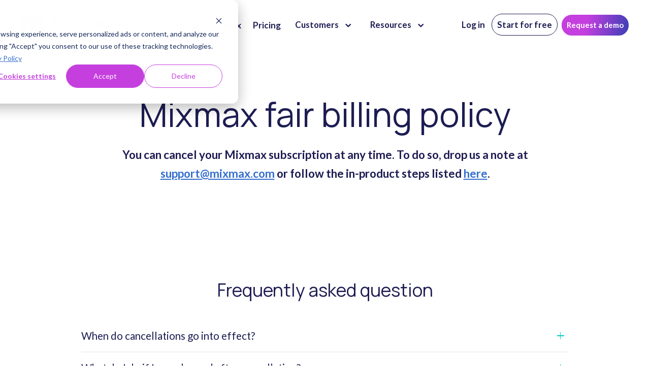

--- FILE ---
content_type: text/html; charset=UTF-8
request_url: https://www.mixmax.com/fair-billing-policy
body_size: 13748
content:
<!doctype html><html lang="en"><head>
    <meta http-equiv="X-UA-Compatible" content="IE=edge">
    <meta charset="utf-8">
    <title>Fair Billing Policy | Mixmax</title>
    <link rel="shortcut icon" href="https://www.mixmax.com/hubfs/favicon-32x32.png">
    <meta name="description" content="You can cancel your Mixmax subscription at any time. To do so, drop us a note at support@mixmax.com or follow the in-product steps">

    
    <link rel="preload" href="https://www.mixmax.com/hubfs/raw_assets/public/mjtw/fonts/OpenSans-Regular.woff2" as="font">
    <link rel="preload" href="https://www.mixmax.com/hubfs/raw_assets/public/mjtw/fonts/OpenSans-Bold.woff2" as="font">
    

    
    <link rel="preload" href="https://www.mixmax.com/hubfs/hub_generated/template_assets/1/96123841644/1762956718193/template_mjtw_styles--mobile.css" as="style">
    <link rel="preload" href="https://www.mixmax.com/hubfs/hub_generated/template_assets/1/96122993966/1762956718273/template_mjtw_styles--desktop.min.css" as="style" media="(min-width: 769px)">
    <link rel="preload" href="https://www.mixmax.com/hubfs/hub_generated/template_assets/1/96122993968/1762956718179/template_mjtw_main.min.js" as="script">

    
    
























  
  
  
  
  
  
  





















<style>
  :root {
    --primary: #1C1C51;
    --primary--light: 
  
  
  

  
  
  
  
    
  
  
    
  
  
  
  
  
  
  
  
    
      
    
    
      
    
  
  
    
  

  
  
    
  
    
  

  

  

  
  
  
  
  

  
    
  

  
    
  

  


  
  hsla(240, 100%, 90%, 1.0)
;
    --primary--dark: 
  
  
  

  
  
  
  
    
  
  
    
  
  
  
  
  
  
  
  
    
      
    
    
      
    
  
  
    
  

  
  
    
  

  

  
  
  
  
  

  
    
  

  
    
  

  


  
  hsla(240, 48%, 34%, 1.0)
;
    --secondary: #C53FDF;
    --secondary--light: 
  
  
  

  
  
  
  
    
  
  
    
  
  
  
  
  
  
  
  
    
      
    
    
      
    
  
  
    
  

  
  
    
  
    
  

  

  

  
  
  
  
  

  
    
  

  
    
  

  


  
  hsla(290, 100%, 90%, 1.0)
;
    --secondary--dark: 
  
  
  

  
  
  
  
    
  
  
    
  
  
  
  
  
  
  
  
    
      
    
    
      
    
  
  
    
  

  
  
    
  

  

  
  
  
  
  

  
    
  

  
    
  

  


  
  hsla(290, 56%, 32%, 1.0)
;
    --tertiary: #00C9C5;
    --tertiary--light: 
  
  
  

  
  
  
  
    
  
  
    
  
  
  
  
  
  
  
  
    
      
    
    
      
    
  
  
    
  

  
  
    
  
    
  

  

  

  
  
  
  
  

  
    
  

  
    
  

  


  
  hsla(179, 100%, 90%, 1.0)
;
    --tertiary--dark: 
  
  
  

  
  
  
  
    
  
  
    
  
  
  
  
  
  
  
  
    
      
    
    
      
    
  
  
    
  

  
  
    
  

  

  
  
  
  
  

  
    
  

  
    
  

  


  
  hsla(179, 100%, 25%, 1.0)
;
    --blue: #02A9EA;
    --yellow: #F5B313;
    --green: #0FD085;
    --neutral--black: 
  
  
  

  
  
  
  
    
  
  
    
  
  
  
  
  
  
  
  
    
      
    
    
      
    
  
  
    
  

  
  
    
  
  
    
  

  
    
  

  
    
  

  

  

  
  
  
  
  

  
    
  

  
    
  

  


  
  hsla(240, 0%, 0%, 1.0)
;
    --neutral--dark: 
  
  
  

  
  
  
  
    
  
  
    
  
  
  
  
  
  
  
  
    
      
    
    
      
    
  
  
    
  

  
  
    
  
  
    
  

  
    
  

  
    
  

  

  

  
  
  
  
  

  
    
  

  
    
  

  


  
  hsla(240, 5%, 11%, 1.0)
;
    --neutral--medium-dark: 
  
  
  

  
  
  
  
    
  
  
    
  
  
  
  
  
  
  
  
    
      
    
    
      
    
  
  
    
  

  
  
    
  
  
    
  

  
    
  

  
    
  

  

  

  
  
  
  
  

  
    
  

  
    
  

  


  
  hsla(240, 3%, 44%, 1.0)
;
    --neutral--medium: 
  
  
  

  
  
  
  
    
  
  
    
  
  
  
  
  
  
  
  
    
      
    
    
      
    
  
  
    
  

  
  
    
  
  
    
  

  
    
  

  
    
  

  

  

  
  
  
  
  

  
    
  

  
    
  

  


  
  hsla(240, 2%, 53%, 1.0)
;
    --neutral--medium-light: 
  
  
  

  
  
  
  
    
  
  
    
  
  
  
  
  
  
  
  
    
      
    
    
      
    
  
  
    
  

  
  
    
  
  
    
  

  
    
  

  
    
  

  

  

  
  
  
  
  

  
    
  

  
    
  

  


  
  hsla(240, 15%, 91%, 1.0)
;
    --neutral--light: 
  
  
  

  
  
  
  
    
  
  
    
  
  
  
  
  
  
  
  
    
      
    
    
      
    
  
  
    
  

  
  
    
  
  
    
  

  
    
  

  
    
  

  

  

  
  
  
  
  

  
    
  

  
    
  

  


  
  hsla(240, 24%, 96%, 1.0)
;
    --neutral--white: 
  
  
  

  
  
  
  
    
  
  
    
  
  
  
  
  
  
  
  
    
      
    
    
      
    
  
  
    
  

  
  
    
  
  
    
  

  
    
  

  
    
  

  

  

  
  
  
  
  

  
    
  

  
    
  

  


  
  hsla(240, 0%, 100%, 1.0)
;

    --headlines: 
  
  
  

  
  
  
  
    
  
  
    
  
  
  
  
  
  
  
  
    
      
    
    
      
    
  
  
    
  

  
  
    
  

  
  
  
  
  

  
    
  

  
    
  

  


  
  hsla(240, 48%, 22%, 1.0)
;
    --body-text: 
  
  
  

  
  
  
  
    
  
  
    
  
  
  
  
  
  
  
  
    
      
    
    
      
    
  
  
    
  

  
  
    
  

  
  
  
  
  

  
    
  

  
    
  

  


  
  hsla(240, 48%, 22%, 1.0)
;
    --accent: 
  
  
  

  
  
  
  
    
  
  
    
  
  
  
  
  
  
  
  
    
      
    
    
      
    
  
  
    
  

  
  
    
  

  
  
  
  
  

  
    
  

  
    
  

  


  
  hsla(240, 12%, 41%, 1.0)
;
    --error: 
  
  
  

  
  
  
  
    
  
  
    
  
  
  
  
  
  
  
  
    
      
    
    
      
    
  
  
    
  

  
  
    
  

  
  
  
  
  

  
    
  

  
    
  

  


  
  hsla(14, 69%, 54%, 1.0)
;
    --headlines--on-dark: 
  
  
  

  
  
  
  
    
  
  
    
  
  
  
  
  
  
  
  
    
    
  
  
    
  

  
  
    
  

  
  
  
  
  

  
    
  

  
    
  

  


  
  hsla(0, 0%, 100%, 1.0)
;
    --body-text--on-dark: 
  
  
  

  
  
  
  
    
  
  
    
  
  
  
  
  
  
  
  
    
    
  
  
    
  

  
  
    
  

  
  
  
  
  

  
    
  

  
    
  

  


  
  hsla(0, 0%, 100%, 0.8)
;
    --accent--on-dark: 
  
  
  

  
  
  
  
    
  
  
    
  
  
  
  
  
  
  
  
    
      
    
    
      
    
  
  
    
  

  
  
    
  

  
  
  
  
  

  
    
  

  
    
  

  


  
  hsla(240, 12%, 41%, 1.0)
;
    --error--on-dark: 
  
  
  

  
  
  
  
    
  
  
    
  
  
  
  
  
  
  
  
    
      
    
    
      
    
  
  
    
  

  
  
    
  

  
  
  
  
  

  
    
  

  
    
  

  


  
  hsla(14, 69%, 54%, 1.0)
;

    --links: 
  
  
  

  
  
  
  
    
  
  
    
  
  
  
  
  
  
  
  
    
      
    
    
      
    
  
  
    
  

  
  
    
  

  
  
  
  
  

  
    
  

  
    
  

  


  
  hsla(217, 61%, 51%, 1.0)
;
    --hover: 
  
  
  

  
  
  
  
    
  
  
    
  
  
  
  
  
  
  
  
    
      
    
    
      
    
  
  
    
  

  
  
    
  

  
  
  
  
  

  
    
  

  
    
  

  


  
  hsla(217, 60%, 67%, 1.0)
;
    --visited: 
  
  
  

  
  
  
  
    
  
  
    
  
  
  
  
  
  
  
  
    
      
    
    
      
    
  
  
    
  

  
  
    
  

  
  
  
  
  

  
    
  

  
    
  

  


  
  hsla(344, 62%, 66%, 1.0)
;
    --links--on-dark: 
  
  
  

  
  
  
  
    
  
  
    
  
  
  
  
  
  
  
  
    
    
  
  
    
  

  
  
    
  

  
  
  
  
  

  
    
  

  
    
  

  


  
  hsla(0, 0%, 100%, 1.0)
;
    --hover--on-dark: 
  
  
  

  
  
  
  
    
  
  
    
  
  
  
  
  
  
  
  
    
    
  
  
    
  

  
  
    
  

  
  
  
  
  

  
    
  

  
    
  

  


  
  hsla(0, 0%, 100%, 0.9)
;
    --visited--on-dark: 
  
  
  

  
  
  
  
    
  
  
    
  
  
  
  
  
  
  
  
    
      
    
    
      
    
  
  
    
  

  
  
    
  

  
  
  
  
  

  
    
  

  
    
  

  


  
  hsla(344, 62%, 66%, 1.0)
;
  }
</style>

    <link rel="preconnect" href="https://fonts.googleapis.com"><link rel="preconnect" href="https://fonts.gstatic.com" crossorigin><link href="https://fonts.googleapis.com/css2?family=Lato:wght@400;700&amp;family=Lora&amp;display=swap" rel="stylesheet">

    <style>

      
      @font-face {
        font-family: 'Material Symbols Rounded';
        font-style: normal;
        font-weight: 100;
        src: url("https://www.mixmax.com/hubfs/raw_assets/public/mjtw/fonts/material-symbols-rounded-48-500-1-0.woff2") format('woff2');
          font-display: block;
          }

      .material-symbols-rounded {
        font-family: 'Material Symbols Rounded';
        font-weight: normal;
        font-style: normal;
        /* font-size: 24px; */
        line-height: 1;
        letter-spacing: normal;
        text-transform: none;
        display: inline-block;
        white-space: nowrap;
        word-wrap: normal;
        direction: ltr;
        -moz-font-feature-settings: 'liga';
        -moz-osx-font-smoothing: grayscale;
        /* width: 24px;
        height: 24px; */
        font-size: 1em;
        width: 1em;
        height: 1em;
      }

      
      /* .material-symbols-rounded {
      font-variation-settings:
      'FILL' 1,
      'wght' 400,
      'GRAD' 200,
      'opsz' 48
      } */

    </style>


    <link rel="stylesheet" href="https://www.mixmax.com/hubfs/hub_generated/template_assets/1/96123841644/1762956718193/template_mjtw_styles--mobile.css">
    <link rel="stylesheet" href="https://www.mixmax.com/hubfs/hub_generated/template_assets/1/96122993966/1762956718273/template_mjtw_styles--desktop.min.css" media="(min-width: 769px)">
    
    <meta name="viewport" content="width=device-width, initial-scale=1">

    
    <meta property="og:description" content="You can cancel your Mixmax subscription at any time. To do so, drop us a note at support@mixmax.com or follow the in-product steps">
    <meta property="og:title" content="Fair Billing Policy | Mixmax">
    <meta name="twitter:description" content="You can cancel your Mixmax subscription at any time. To do so, drop us a note at support@mixmax.com or follow the in-product steps">
    <meta name="twitter:title" content="Fair Billing Policy | Mixmax">

    

    
    <style>
a.cta_button{-moz-box-sizing:content-box !important;-webkit-box-sizing:content-box !important;box-sizing:content-box !important;vertical-align:middle}.hs-breadcrumb-menu{list-style-type:none;margin:0px 0px 0px 0px;padding:0px 0px 0px 0px}.hs-breadcrumb-menu-item{float:left;padding:10px 0px 10px 10px}.hs-breadcrumb-menu-divider:before{content:'›';padding-left:10px}.hs-featured-image-link{border:0}.hs-featured-image{float:right;margin:0 0 20px 20px;max-width:50%}@media (max-width: 568px){.hs-featured-image{float:none;margin:0;width:100%;max-width:100%}}.hs-screen-reader-text{clip:rect(1px, 1px, 1px, 1px);height:1px;overflow:hidden;position:absolute !important;width:1px}
</style>

<link rel="stylesheet" href="https://www.mixmax.com/hubfs/hub_generated/module_assets/1/96123841640/1765211238028/module_mjtw-site-header.min.css">
<link rel="stylesheet" href="https://www.mixmax.com/hubfs/hub_generated/module_assets/1/96124189782/1753128136093/module_mjtw-site-footer.min.css">

<style>  
  .nn.one-column__grid.right_side .hs-cta-wrapper a{
    background:;
    border-color:;
    color:;
  }
  .nn.one-column__grid.right_side .hs-cta-wrapper a:hover{
    background: !important;
    border-color: !important;
    color: !important;
  }
  .constrain .primary-content.primary-content--two-col {max-width: 100%;}
  @media (min-width:769px) {
  #hs_cos_wrapper_widget_1672417609203 .hs-form .form-columns-0 { justify-content:center; }
}

#hs_cos_wrapper_widget_1672417609203 .one-column__grid .column-block__comparison-table-logo img.module__picture-element { max-width:unset; }

@media (max-width:767px) {
  #hs_cos_wrapper_widget_1672417609203 .one-column__grid .column-block__comparison-table-logo img.module__picture-element { max-width:calc(100% - 20%); }
}

#hs_cos_wrapper_widget_1672417609203 .custom_form .fsError {
  font-size:14px;
  border-color:var(--error);
  background:rgb(219 95 57/13%);
}

#hs_cos_wrapper_widget_1672417609203 .custom_form .fsForm {
  margin:0;
  padding:0;
}

#hs_cos_wrapper_widget_1672417609203 .custom_form form input,
#hs_cos_wrapper_widget_1672417609203 .custom_form form select,
#hs_cos_wrapper_widget_1672417609203 .custom_form form textarea {
  font-family:Lato,sans-serif;
  text-align:left;
}

#hs_cos_wrapper_widget_1672417609203 .custom_form { box-sizing:border-box; }

#hs_cos_wrapper_widget_1672417609203 .custom_form form input,
#hs_cos_wrapper_widget_1672417609203 .custom_form form select,
#hs_cos_wrapper_widget_1672417609203 .custom_form form textarea {
  box-sizing:border-box;
  border:1px solid #f8f8f9;
  border-radius:4px;
  box-shadow:inset 0 1px 3px rgba(0,0,0,.25);
  font-size:1.125rem;
  padding:.875rem;
  height:auto;
  line-height:1.15;
}

#hs_cos_wrapper_widget_1672417609203 .custom_form form .fsSection.fs2Col { min-width:100%; }

#hs_cos_wrapper_widget_1672417609203 .custom_form form .fsRow.fsFieldRow {
  display:flex;
  justify-content:space-between;
}

#hs_cos_wrapper_widget_1672417609203 .custom_form form .fsRow.fsFieldRow .fsFieldCell.fsSpan50 {
  width:auto;
  flex:0 0 48.5%;
  max-width:48.5%;
  float:none;
  margin-bottom:0 !important;
}

#hs_cos_wrapper_widget_1672417609203 .custom_form form .fsRow.fsFieldRow .fsFieldCell.fsSpan50:last-child { padding-left:5px; }

#hs_cos_wrapper_widget_1672417609203 .custom_form form .fsRow.fsFieldRow .fs-clear { display:none; }

#hs_cos_wrapper_widget_1672417609203 .custom_form form .fsFirst.fsLast.fsFieldCell {
  margin-bottom:0 !important;
  width:100%;
}

#hs_cos_wrapper_widget_1672417609203 .custom_form form.fsForm .fsSubmit {
  margin:0;
  padding:0;
}

#hs_cos_wrapper_widget_1672417609203 .custom_form form .fsRow.fsFieldRow:last-child { margin-bottom:0 !important; }

#hs_cos_wrapper_widget_1672417609203 .custom_form form.fsForm .fsSubmit .fsSubmitButton {
  border-radius:100px !important;
  padding:1rem 2.5rem !important;
  transition:0.3s;
  cursor:pointer;
  font-size:1.125rem !important;
}

#hs_cos_wrapper_widget_1672417609203 .custom_form form.fsForm .fsSubmit .fsSubmitButton:hover { background:#70247f !important; }

#hs_cos_wrapper_widget_1672417609203 .custom_form form select { background-image:none; }

#hs_cos_wrapper_widget_1672417609203 .custom_form form .fsFieldRow .fsValidationError input,
#hs_cos_wrapper_widget_1672417609203 .custom_form form .fsFieldRow .fsValidationError select,
#hs_cos_wrapper_widget_1672417609203 .custom_form form .fsFieldRow .fsValidationError textarea { border-color:var(--error) !important; }

@media (max-width:767px) {
  #hs_cos_wrapper_widget_1672417609203 .custom_form .fsForm {
    margin:0;
    padding:20px;
  }

  #hs_cos_wrapper_widget_1672417609203 .custom_form form .fsRow.fsFieldRow .fsFieldCell.fsSpan50 {
    flex:0 0 100%;
    max-width:100%;
  }

  #hs_cos_wrapper_widget_1672417609203 .custom_form form .fsRow.fsFieldRow { flex-wrap:wrap; }

  #hs_cos_wrapper_widget_1672417609203 .custom_form form .fsRow.fsFieldRow .fsFieldCell.fsSpan50 { margin-bottom:20px !important; }

  #hs_cos_wrapper_widget_1672417609203 .custom_form form .fsRow.fsFieldRow .fsFieldCell.fsSpan50:nth-last-child(2) { margin-bottom:0 !important; }

  #hs_cos_wrapper_widget_1672417609203 .custom_form form .fsFirst.fsLast.fsFieldCell { text-align:left; }
}


  @media(min-width:769px){
    
    
    .left_right_section_img.right_side_before{position: relative;}
    .left_right_section_img.right_side_before:before{
      position: absolute;
      top: 0;
      right: 0;
      bottom: 0;
      content: '';
      background-image: url('https://www.mixmax.com/hubfs/Group.svg');
background-size: cover;
background-position: center center;
;
      background-position: top left;
      width: 50%;
      background-repeat: no-repeat;
    }
    
  }
  .primary-content__left-col.flex-nested {flex: 0 0 50%;max-width: 50%; width:50% !important;}
  .primary-content__right-col.flex-nested {flex: 0 0 38%;max-width:38%; width:38% !important;}

  @media(max-width:991px){
    .primary-content__right-col.flex-nested {flex: 0 0 45%;max-width: 45%;width: 45% !important;}
  }
  @media(max-width:768px){
    .primary-content__left-col.flex-nested {flex: 0 0 100%;max-width: 100%; width:100% !important;}
    .primary-content__right-col.flex-nested {flex: 0 0 100%;max-width: 100%; width:100% !important;}
  }
</style>

<link rel="stylesheet" href="https://www.mixmax.com/hubfs/hub_generated/module_assets/1/177551088954/1742540654362/module_Two_CTA.min.css">
    

    
<!--  Added by GoogleAnalytics4 integration -->
<script>
var _hsp = window._hsp = window._hsp || [];
window.dataLayer = window.dataLayer || [];
function gtag(){dataLayer.push(arguments);}

var useGoogleConsentModeV2 = true;
var waitForUpdateMillis = 1000;


if (!window._hsGoogleConsentRunOnce) {
  window._hsGoogleConsentRunOnce = true;

  gtag('consent', 'default', {
    'ad_storage': 'denied',
    'analytics_storage': 'denied',
    'ad_user_data': 'denied',
    'ad_personalization': 'denied',
    'wait_for_update': waitForUpdateMillis
  });

  if (useGoogleConsentModeV2) {
    _hsp.push(['useGoogleConsentModeV2'])
  } else {
    _hsp.push(['addPrivacyConsentListener', function(consent){
      var hasAnalyticsConsent = consent && (consent.allowed || (consent.categories && consent.categories.analytics));
      var hasAdsConsent = consent && (consent.allowed || (consent.categories && consent.categories.advertisement));

      gtag('consent', 'update', {
        'ad_storage': hasAdsConsent ? 'granted' : 'denied',
        'analytics_storage': hasAnalyticsConsent ? 'granted' : 'denied',
        'ad_user_data': hasAdsConsent ? 'granted' : 'denied',
        'ad_personalization': hasAdsConsent ? 'granted' : 'denied'
      });
    }]);
  }
}

gtag('js', new Date());
gtag('set', 'developer_id.dZTQ1Zm', true);
gtag('config', 'G-MTXT53QCFN');
</script>
<script async src="https://www.googletagmanager.com/gtag/js?id=G-MTXT53QCFN"></script>

<!-- /Added by GoogleAnalytics4 integration -->

<!--  Added by GoogleTagManager integration -->
<script>
var _hsp = window._hsp = window._hsp || [];
window.dataLayer = window.dataLayer || [];
function gtag(){dataLayer.push(arguments);}

var useGoogleConsentModeV2 = true;
var waitForUpdateMillis = 1000;



var hsLoadGtm = function loadGtm() {
    if(window._hsGtmLoadOnce) {
      return;
    }

    if (useGoogleConsentModeV2) {

      gtag('set','developer_id.dZTQ1Zm',true);

      gtag('consent', 'default', {
      'ad_storage': 'denied',
      'analytics_storage': 'denied',
      'ad_user_data': 'denied',
      'ad_personalization': 'denied',
      'wait_for_update': waitForUpdateMillis
      });

      _hsp.push(['useGoogleConsentModeV2'])
    }

    (function(w,d,s,l,i){w[l]=w[l]||[];w[l].push({'gtm.start':
    new Date().getTime(),event:'gtm.js'});var f=d.getElementsByTagName(s)[0],
    j=d.createElement(s),dl=l!='dataLayer'?'&l='+l:'';j.async=true;j.src=
    'https://www.googletagmanager.com/gtm.js?id='+i+dl;f.parentNode.insertBefore(j,f);
    })(window,document,'script','dataLayer','GTM-MCGVLNK');

    window._hsGtmLoadOnce = true;
};

_hsp.push(['addPrivacyConsentListener', function(consent){
  if(consent.allowed || (consent.categories && consent.categories.analytics)){
    hsLoadGtm();
  }
}]);

</script>

<!-- /Added by GoogleTagManager integration -->

    <link rel="canonical" href="https://www.mixmax.com/fair-billing-policy">

<script src="https://cdn.amplitude.com/script/1dc41a405c2455dacf4dca28d5209449.js"></script>
<script>
  // Initialize Amplitude
  window.amplitude.init('1dc41a405c2455dacf4dca28d5209449', {
    fetchRemoteConfig: true,
    autocapture: true // Keep autocapture for other interactions
  });
</script>

<script>
  // Function to get cookie value by name
  function getCookie(name) {
    const value = `; ${document.cookie}`;
    const parts = value.split(`; ${name}=`);
    if (parts.length === 2) return parts.pop().split(';').shift();
    return null;
  }

  // Function to parse __hs_cookie_cat_pref
  function parseConsentCategories(cookieValue) {
    const categories = {};
    if (cookieValue) {
      const pairs = cookieValue.split('_');
      pairs.forEach(pair => {
        const [key, value] = pair.split(':');
        categories[key] = value === 'true';
      });
    }
    return categories;
  }

  // Intercom setup
  window.intercomSettings = {
    api_base: "https://api-iam.intercom.io",
    app_id: "d4ti7vd5"
  };

  function loadIntercom() {
    if (window.Intercom) {
      console.log('Intercom already loaded, skipping.');
      return;
    }
    console.log('Loading Intercom script...');
    (function(){var w=window;var ic=w.Intercom;if(typeof ic==="function"){ic('reattach_activator');ic('update',w.intercomSettings);}else{var d=document;var i=function(){i.c(arguments);};i.q=[];i.c=function(args){i.q.push(args);};w.Intercom=i;var l=function(){var s=d.createElement('script');s.type='text/javascript';s.async=true;s.src='https://widget.intercom.io/widget/d4ti7vd5';var x=d.getElementsByTagName('script')[0];x.parentNode.insertBefore(s,x);};l();}})();
  }

  // Hotjar setup
  function loadHotjar() {
    if (window.hj) {
      console.log('Hotjar already loaded, skipping.');
      return;
    }
    console.log('Loading Hotjar script...');
    (function(h,o,t,j,a,r){
      h.hj=h.hj||function(){(h.hj.q=h.hj.q||[]).push(arguments)};
      h._hjSettings={hjid:5049497,hjsv:6};
      a=o.getElementsByTagName('head')[0];
      r=o.createElement('script');r.async=1;
      r.src=t+h._hjSettings.hjid+j+h._hjSettings.hjsv;
      a.appendChild(r);
    })(window,document,'https://static.hotjar.com/c/hotjar-','.js?sv=');
  }

  // Check for existing consent on page load
  console.log('Checking for existing consent...');
  const consentCookie = getCookie('__hs_cookie_cat_pref');
  if (consentCookie) {
    console.log('Consent cookie found:', consentCookie);
    const consentCategories = parseConsentCategories(consentCookie);
    if (consentCategories['3'] === true) { // Preferences (category 3)
      console.log('Existing consent found with Preferences (category 3) enabled, loading Intercom.');
      loadIntercom();
    } else {
      console.log('Existing consent found, but Preferences (category 3) not enabled.');
    }
    if (consentCategories['2'] === true) { // Analytics (category 2)
      console.log('Existing consent found with Analytics (category 2) enabled, loading Hotjar.');
      loadHotjar();
    } else {
      console.log('Existing consent found, but Analytics (category 2) not enabled.');
    }
  } else {
    console.log('No consent cookie found.');
  }

  // Poll for consent changes
  let hasLoadedIntercom = false;
  let hasLoadedHotjar = false;
  const consentPoll = setInterval(function() {
    const consentCookie = getCookie('__hs_cookie_cat_pref');
    if (consentCookie) {
      console.log('Polling - Consent cookie found:', consentCookie);
      const consentCategories = parseConsentCategories(consentCookie);
      if (consentCategories['3'] === true && !hasLoadedIntercom) { // Preferences
        console.log('Consent detected via polling, Preferences (category 3) enabled, loading Intercom.');
        loadIntercom();
        hasLoadedIntercom = true;
      } else if (!consentCategories['3']) {
        console.log('Polling - Preferences (category 3) not enabled.');
      }
      if (consentCategories['2'] === true && !hasLoadedHotjar) { // Analytics
        console.log('Consent detected via polling, Analytics (category 2) enabled, loading Hotjar.');
        loadHotjar();
        hasLoadedHotjar = true;
      } else if (!consentCategories['2']) {
        console.log('Polling - Analytics (category 2) not enabled.');
      }
      // Stop polling if both scripts are loaded
      if (hasLoadedIntercom && hasLoadedHotjar) {
        clearInterval(consentPoll);
      }
    } else {
      console.log('Polling - No consent cookie yet.');
    }
  }, 1000);
</script>
<script src="https://js.knock-ai.com/40552595-87c9-4301-832b-6f0c6e989096.js" async></script>
<meta property="og:url" content="https://www.mixmax.com/fair-billing-policy">
<meta name="twitter:card" content="summary">
<meta http-equiv="content-language" content="en">






    
    
    
    
    
    
  <meta name="generator" content="HubSpot"></head>
  <body>
<!--  Added by GoogleTagManager integration -->
<noscript><iframe src="https://www.googletagmanager.com/ns.html?id=GTM-MCGVLNK" height="0" width="0" style="display:none;visibility:hidden"></iframe></noscript>

<!-- /Added by GoogleTagManager integration -->

    <!-- Google Tag Manager (noscript) -->
    <noscript><iframe src="https://www.googletagmanager.com/ns.html?id=GTM-MCGVLNK" height="0" width="0" style="display:none;visibility:hidden"></iframe></noscript>
    <!-- End Google Tag Manager (noscript) -->

    
<div class="">

    <div class="body-wrapper   hs-content-id-96914006112 hs-site-page page ">
      
      <div id="hs_cos_wrapper_module_site_header" class="hs_cos_wrapper hs_cos_wrapper_widget hs_cos_wrapper_type_module" style="" data-hs-cos-general-type="widget" data-hs-cos-type="module">






<header class="site-header site-header--on-light " role="banner">

  <div class="site-header__inner">

    <div class="site-header__left">
      <div class="site-header__logo">
        
        <a href="/">
          <img src="https://www.mixmax.com/hubfs/assets/logo-full-color-4.svg" alt="Mixmax logo" width="287" height="59">
        </a>
      </div>
    </div>

    <div class="site-header__right">
      <div class="site-header__main-menu">

        

        <div class="site-header__main-menu">
          

          <div class="hs-menu-wrapper">
            <ul>
              
              

              <li class="hs-menu-item hs-menu-depth-1 hs-item-has-children mega">

                
                
                
                

                

                <a href="https://www.mixmax.com/product">
                  <span>
                    Product
                  </span>
                </a>

                <div class="mega-menu" data-menu="menu-product" hidden>

                  <div class="mega-menu__inner">
                    <div class="mega-menu__grid">
                      <div class="mega-menu__grid-column">
                        <div class="mega-menu__overview-content">
                          <div class="mega-menu__overview-content-top">

                            <ul class="mega-menu__parent-menu mega-menu__menu">
                              
                              <li>
                                <a class="category-menu-header" href="https://www.mixmax.com/product/engage">
                                  <div><img src="https://www.mixmax.com/hubfs/Engagements%20new%20icon%20(1).svg" alt="Engage"></div> Engagement
                                </a>
                                
                                  <ul class="mega-menu__child-menu mega-menu__menu">
                                    
                                      <li class="mega-menu__child-menu-item ">
                                        <a href="https://www.mixmax.com/product/engage#sequences">
                                          <div><img src="https://www.mixmax.com/hubfs/Multichannel%20sequences%20icon.svg" alt="Sequences"></div> Multichannel sequences
                                        </a>
                                      </li>
                                    
                                      <li class="mega-menu__child-menu-item ">
                                        <a href="https://www.mixmax.com/product/engage#templates">
                                          <div><img src="https://www.mixmax.com/hubfs/Templates%20icon.svg" alt="Templates"></div> Templates
                                        </a>
                                      </li>
                                    
                                      <li class="mega-menu__child-menu-item ">
                                        <a href="https://www.mixmax.com/product/engage#enhancements">
                                          <div><img src="https://www.mixmax.com/hubfs/Email%20enhancements%20icon.svg" alt="Email enhancements"></div> Email enhancements
                                        </a>
                                      </li>
                                    
                                      <li class="mega-menu__child-menu-item ">
                                        <a href="https://www.mixmax.com/product/engage#ai">
                                          <div><img src="https://www.mixmax.com/hubfs/AI%20Compose%20icon-1.svg" alt="AI Compose"></div> AI Compose
                                        </a>
                                      </li>
                                    
                                      <li class="mega-menu__child-menu-item ">
                                        <a href="https://www.mixmax.com/product/engage#ai">
                                          <div><img src="https://www.mixmax.com/hubfs/AI%20Smart%20Send%20icon.svg" alt="AI Compose"></div> AI Smart Send
                                        </a>
                                      </li>
                                    
                                  </ul>
                                
                              </li>
                              
                              <li>
                                <a class="category-menu-header" href="https://www.mixmax.com/product/schedule">
                                  <div><img src="https://www.mixmax.com/hubfs/Scheduling%20icon.svg" alt="Schedule"></div> Scheduling
                                </a>
                                
                                  <ul class="mega-menu__child-menu mega-menu__menu">
                                    
                                      <li class="mega-menu__child-menu-item ">
                                        <a href="https://www.mixmax.com/product/schedule#one-click">
                                          <div><img src="https://www.mixmax.com/hubfs/assets/one-click-meetings-icon.svg" alt="One-click meetings"></div> One-click scheduling
                                        </a>
                                      </li>
                                    
                                      <li class="mega-menu__child-menu-item ">
                                        <a href="https://www.mixmax.com/product/schedule#round-robin">
                                          <div><img src="https://www.mixmax.com/hubfs/Round%20robin%20scheduling%20icon-1.svg" alt="Round robin"></div> Round robin scheduling
                                        </a>
                                      </li>
                                    
                                      <li class="mega-menu__child-menu-item ">
                                        <a href="https://www.mixmax.com/product/schedule#shared-calendar">
                                          <div><img src="https://www.mixmax.com/hubfs/Shared%20calendar%20scheduling%20icon.svg" alt="Shared calendar scheduling"></div> Shared calendar scheduling
                                        </a>
                                      </li>
                                    
                                  </ul>
                                
                              </li>
                              
                              <li>
                                <a class="category-menu-header" href="https://www.mixmax.com/product/meetings">
                                  <div><img src="https://www.mixmax.com/hubfs/Meeting%20icon.svg" alt="Schedule"></div> Meetings
                                </a>
                                
                                  <ul class="mega-menu__child-menu mega-menu__menu">
                                    
                                      <li class="mega-menu__child-menu-item ">
                                        <a href="https://www.mixmax.com/product/meetings#meeting_summaries">
                                          <div><img src="https://www.mixmax.com/hubfs/Meeting%20summaries%20icon.svg" alt="Schedule"></div> Meeting summaries
                                        </a>
                                      </li>
                                    
                                      <li class="mega-menu__child-menu-item ">
                                        <a href="https://www.mixmax.com/product/meetings#meeting_follow_ups">
                                          <div><img src="https://www.mixmax.com/hubfs/Meeting%20follow-ups%20icon.svg" alt="Schedule"></div> Meeting follow-ups
                                        </a>
                                      </li>
                                    
                                      <li class="mega-menu__child-menu-item ">
                                        <a href="https://www.mixmax.com/product/meetings#meeting_follow_ups">
                                          <div><img src="https://www.mixmax.com/hubfs/Meeting%20transcripts%20icon.svg" alt="Schedule"></div> Meeting transcripts
                                        </a>
                                      </li>
                                    
                                  </ul>
                                
                              </li>
                              
                              <li>
                                <a class="category-menu-header" href="https://www.mixmax.com/product/signals">
                                  <div><img src="https://www.mixmax.com/hubfs/Signals%20icon.svg" alt="Track"></div> Signals
                                </a>
                                
                                  <ul class="mega-menu__child-menu mega-menu__menu">
                                    
                                      <li class="mega-menu__child-menu-item ">
                                        <a href="https://www.mixmax.com/product/signals#engagement-score">
                                          <div><img src="https://www.mixmax.com/hubfs/AI%20Engagement%20Score%20icon-1.svg" alt="AI Engagement Score"></div> AI Engagement Score
                                        </a>
                                      </li>
                                    
                                      <li class="mega-menu__child-menu-item ">
                                        <a href="https://www.mixmax.com/product/signals#real-time-alerts">
                                          <div><img src="https://www.mixmax.com/hubfs/AI%20real-time%20alerts%20icon.svg" alt="AI real-time alerts"></div> AI real-time alerts
                                        </a>
                                      </li>
                                    
                                      <li class="mega-menu__child-menu-item ">
                                        <a href="https://www.mixmax.com/product/signals#tracking">
                                          <div><img src="https://www.mixmax.com/hubfs/Email%20tracking%20icon.svg" alt="Email tracking"></div> Email tracking
                                        </a>
                                      </li>
                                    
                                  </ul>
                                
                              </li>
                              
                              <li>
                                <a class="category-menu-header" href="https://www.mixmax.com/product/automate">
                                  <div><img src="https://www.mixmax.com/hubfs/Workflows%20icon.svg" alt="Automate"></div> Workflows
                                </a>
                                
                                  <ul class="mega-menu__child-menu mega-menu__menu">
                                    
                                      <li class="mega-menu__child-menu-item ">
                                        <a href="https://www.mixmax.com/product/automate#workflows">
                                          <div><img src="https://www.mixmax.com/hubfs/Custom%20workflows%20icon-1.svg" alt="Rules &amp; workflows"></div> Custom workflows
                                        </a>
                                      </li>
                                    
                                      <li class="mega-menu__child-menu-item ">
                                        <a href="https://www.mixmax.com/product/automate#sidechat">
                                          <div><img src="https://www.mixmax.com/hubfs/Sidechat%20icon.svg" alt="Email"></div> Sidechat
                                        </a>
                                      </li>
                                    
                                      <li class="mega-menu__child-menu-item ">
                                        <a href="https://www.mixmax.com/product/automate#tasks-reminders">
                                          <div><img src="https://www.mixmax.com/hubfs/Task%20automation%20icon.svg" alt="Tasks &amp; reminders"></div> Task automation
                                        </a>
                                      </li>
                                    
                                      <li class="mega-menu__child-menu-item ">
                                        <a href="https://www.mixmax.com/product/automate#auto-create-leads">
                                          <div><img src="https://www.mixmax.com/hubfs/Lead%20auto-create%20icon.svg" alt="Auto-create leads"></div> Lead auto-create
                                        </a>
                                      </li>
                                    
                                  </ul>
                                
                              </li>
                              
                              <li>
                                <a class="category-menu-header" href="https://www.mixmax.com/integrations">
                                  Integrations
                                </a>
                                
                                  <ul class="mega-menu__child-menu mega-menu__menu">
                                    
                                      <li class="mega-menu__child-menu-item ">
                                        <a href="https://www.mixmax.com/integrations/salesforce">
                                          <div><img src="https://www.mixmax.com/hubfs/assets/salesforce.svg" alt="Salesforce"></div> Salesforce
                                        </a>
                                      </li>
                                    
                                      <li class="mega-menu__child-menu-item ">
                                        <a href="https://www.mixmax.com/integrations/hubspot">
                                          <div><img src="https://www.mixmax.com/hubfs/assets/hubspot.svg" alt="Hubspot"></div> HubSpot
                                        </a>
                                      </li>
                                    
                                      <li class="mega-menu__child-menu-item ">
                                        <a href="https://www.mixmax.com/outlook">
                                          <div><img src="https://www.mixmax.com/hubfs/assets/microsoft.svg" alt="Outlook"></div> Outlook
                                        </a>
                                      </li>
                                    
                                      <li class="mega-menu__child-menu-item ">
                                        <a href="https://www.mixmax.com/integrations">
                                          <div><img src="https://www.mixmax.com/hubfs/assets/arrow-right.svg" alt="See all integrations"></div> See all integrations
                                        </a>
                                      </li>
                                    
                                  </ul>
                                
                              </li>
                              
                              
                            </ul>
                          </div>
                        </div>

                      </div>

                      
                      <div class="mega-menu__grid-column mega-menu__cta">
                     
                        <div class="mega-menu__cta-content">
                          <div class="mega-menu__cta-content-top">
                            
                              <h3>  
                                Book more meetings with <span>Mixmax</span>
                              </h3>
                            
                            
                              <p>  
                                Sales engagement directly inside your inbox
                              </p>
                            
                            <div class="menu-free-cta">
                              <span id="hs_cos_wrapper_module_site_header_" class="hs_cos_wrapper hs_cos_wrapper_widget hs_cos_wrapper_type_cta" style="" data-hs-cos-general-type="widget" data-hs-cos-type="cta"><!--HubSpot Call-to-Action Code --><span class="hs-cta-wrapper" id="hs-cta-wrapper-56914461-b5dc-444d-9f4a-bffac6d381fb"><span class="hs-cta-node hs-cta-56914461-b5dc-444d-9f4a-bffac6d381fb" id="hs-cta-56914461-b5dc-444d-9f4a-bffac6d381fb"><!--[if lte IE 8]><div id="hs-cta-ie-element"></div><![endif]--><a href="https://cta-redirect.hubspot.com/cta/redirect/8603707/56914461-b5dc-444d-9f4a-bffac6d381fb" target="_blank" rel="noopener"><img class="hs-cta-img" id="hs-cta-img-56914461-b5dc-444d-9f4a-bffac6d381fb" style="border-width:0px;" src="https://no-cache.hubspot.com/cta/default/8603707/56914461-b5dc-444d-9f4a-bffac6d381fb.png" alt="Get started free"></a></span><script charset="utf-8" src="/hs/cta/cta/current.js"></script><script type="text/javascript"> hbspt.cta._relativeUrls=true;hbspt.cta.load(8603707, '56914461-b5dc-444d-9f4a-bffac6d381fb', {"useNewLoader":"true","region":"na1"}); </script></span><!-- end HubSpot Call-to-Action Code --></span>
                            </div>
                          </div>
                        </div>
                      </div>

                    </div>
                  </div>
                </div>
                
                
              </li>
              
              

              <li class="hs-menu-item hs-menu-depth-1">

                
                <a href="https://www.mixmax.com/why-mixmax">
                  Why Mixmax
                </a>
                
              </li>
              
              

              <li class="hs-menu-item hs-menu-depth-1">

                
                <a href="https://www.mixmax.com/pricing">
                  Pricing
                </a>
                
              </li>
              
              

              <li class="hs-menu-item hs-menu-depth-1 hs-item-has-children">

                
                
                
                

                
                <a href="javascript:;">
                  <span>
                    Customers
                  </span>
                </a>
                
                <ul class="hs-menu-children-wrapper">
                  
                  <li class="hs-menu-item hs-menu-depth-2">
                    <a href="https://www.mixmax.com/customer-testimonials">
                      Customer Love
                    </a>
                  </li>
                  
                  <li class="hs-menu-item hs-menu-depth-2">
                    <a href="https://www.mixmax.com/resources?type=%22Case+studies%22">
                      Case Studies
                    </a>
                  </li>
                  
                </ul>
                
                
                
              </li>
              
              

              <li class="hs-menu-item hs-menu-depth-1 hs-item-has-children">

                
                
                
                

                
                <a href="javascript:;">
                  <span>
                    Resources
                  </span>
                </a>
                
                <ul class="hs-menu-children-wrapper">
                  
                  <li class="hs-menu-item hs-menu-depth-2">
                    <a href="https://www.mixmax.com/blog">
                      Blog
                    </a>
                  </li>
                  
                  <li class="hs-menu-item hs-menu-depth-2">
                    <a href="https://www.mixmax.com/resources">
                      Knowledge hub
                    </a>
                  </li>
                  
                  <li class="hs-menu-item hs-menu-depth-2">
                    <a href="https://www.mixmax.com/resources?type=%22Live+training%22">
                      Live training
                    </a>
                  </li>
                  
                  <li class="hs-menu-item hs-menu-depth-2">
                    <a href="https://success.mixmax.com/en/collections/5697200-mixmax-academy" target="_blank">
                      Mixmax Academy
                    </a>
                  </li>
                  
                  <li class="hs-menu-item hs-menu-depth-2">
                    <a href="https://www.mixmax.com/resources?type=%22Mixology+Podcast%22">
                      Mixology Podcast
                    </a>
                  </li>
                  
                  <li class="hs-menu-item hs-menu-depth-2">
                    <a href="https://www.mixmax.com/resources/product-releases">
                      Product releases
                    </a>
                  </li>
                  
                  <li class="hs-menu-item hs-menu-depth-2">
                    <a href="https://www.mixmax.com/resources?type=%22Software+comparisons%22">
                      Software comparisons
                    </a>
                  </li>
                  
                  <li class="hs-menu-item hs-menu-depth-2">
                    <a href="https://success.mixmax.com/" target="_blank">
                      Support
                    </a>
                  </li>
                  
                  <li class="hs-menu-item hs-menu-depth-2">
                    <a href="https://www.mixmax.com/resources?type=%22Webinars%22">
                      Webinars
                    </a>
                  </li>
                  
                </ul>
                
                
                
              </li>
              
            </ul>
          </div>
        </div>

      </div>

      <div class="site-header__secondary-menu">
        <div id="hs_menu_wrapper_module_site_header_" class="hs-menu-wrapper active-branch no-flyouts hs-menu-flow-horizontal" role="navigation" data-sitemap-name="MJ Header Secondary Menu" data-menu-id="96119986794" aria-label="Navigation Menu">
 <ul role="menu">
  <li class="hs-menu-item hs-menu-depth-1" role="none"><a href="https://app.mixmax.com/dashboard" role="menuitem" target="_blank" rel="noopener">Log in</a></li>
  <li class="hs-menu-item hs-menu-depth-1" role="none"><a href="https://app.mixmax.com/signup" role="menuitem" target="_blank" rel="noopener">Start for free</a></li>
  <li class="hs-menu-item hs-menu-depth-1" role="none"><a href="https://www.mixmax.com/demo" role="menuitem">Request a demo</a></li>
 </ul>
</div>
      </div>

      <div class="menu-trigger__container">
        <button class="menu-trigger__button" id="mobile-menu-toggle" aria-expanded="false" aria-controls="mobile-menu">
          <div class="inner">
            <span class="menu-trigger__icon"></span>
            <span class="menu-trigger__label">Menu</span>
          </div>
        </button>
      </div>
    </div>
  </div>
</header></div>
 
      
      
<main class="body-container-wrapper">
  <div class="main-content">
    <span id="hs_cos_wrapper_main-content" class="hs_cos_wrapper hs_cos_wrapper_widget_container hs_cos_wrapper_type_widget_container" style="" data-hs-cos-general-type="widget_container" data-hs-cos-type="widget_container"><div id="hs_cos_wrapper_widget_1672417609203" class="hs_cos_wrapper hs_cos_wrapper_widget hs_cos_wrapper_type_module" style="" data-hs-cos-general-type="widget" data-hs-cos-type="module">















































<div class="hello_module  one-column  module  module--padding-top-medium  module--padding-bottom-medium  ">

  

  









  <div class="module__inner constrain">
    

    <div class="module__section-main module__section-main--block-align-center">
      <div class="module__content module__content--text-align-center constrain--8 false">
        
          
<div class="nn one-column__grid right_side">
  
  
  

  
  
  
  

  <div class="column-block__content">

    

      <h1 class="display--1">Mixmax fair billing policy</h1>
<p class="large">You can cancel your Mixmax subscription at any time. To do so, drop us a note at <a href="mailto:support@mixmax.com" rel="noopener">support@mixmax.com</a> or follow the in-product steps listed <a href="https://success.mixmax.com/article/150-cancel-mixmax-account" rel="noopener" target="_blank">here</a>.</p>

      

    
    

    <div class="module__appended-element-">
      
    </div>
    
    

    <div class="module__appended-element-">
      
    </div>
    
    

    <div class="module__appended-element-">
      
    </div>
    
    

    <div class="module__appended-element-">
      
    </div>
    
    

    <div class="module__appended-element-">
      
    </div>
    
    

    <div class="module__appended-element-">
      
    </div>
    
    

    <div class="module__appended-element-">
      
    </div>
    
  </div>
  
  
  
</div>

          
      </div>
    </div>

    
  </div>

</div>




</div>
<div id="hs_cos_wrapper_widget_1672958311964" class="hs_cos_wrapper hs_cos_wrapper_widget hs_cos_wrapper_type_module" style="" data-hs-cos-general-type="widget" data-hs-cos-type="module">
















































<div class="hello_module  accordions  module  module--padding-top-medium  module--padding-bottom-medium  ">

  

  









  <div class="module__inner constrain">
    
    





<div class="module__section-header module__section-header--block-align-center">
  <div class="module__section-header-inner module__section-header-inner--text-align-center constrain--8">
    <h2>Frequently asked question</h2>
  </div>
</div>

    

    <div class="module__section-main module__section-main--block-align-center">
      <div class="module__content module__content--text-align-left constrain--8 false">
        
          
  <dl class="accordions__list accordions__list--icon-type-plus-minus accordions__list--icon-placement-right" role="presentation" data-scroll-on-expansion="true">
    
      








<dt class="accordions__accordion-header" role="heading">
  <button class="accordions__accordion-trigger" id="widget_1672958311964__accordion-1-trigger" aria-expanded="false" aria-controls="widget_1672958311964__accordion-1-body">
    <div class="accordions__accordion-trigger-inner">
      <span class="accordions__accordion-icon"></span>
      <span class="accordions__accordion-title">
        <span>
          When do cancellations go into effect?
        </span>
        
      </span>
    </div>
  </button>
</dt>

<dd class="accordions__accordion-body" role="region" id="widget_1672958311964__accordion-1-body" aria-labelledby="widget_1672958311964__accordion-1-trigger" data-expanded="false">
  <div class="accordions__accordion-content">

    
    <p>Your cancellation goes into effect at the end of your current active monthly or annual subscription period. You’ll continue to have access to Mixmax through the remainder of your current active subscription.</p>
<ul>
<li>If you were on monthly billing, your subscription will remain active until the end of your paid month.</li>
<li>If you were on annual billing, your subscription will remain active until the end of your paid year.</li>
</ul>
    

  </div>
</dd>

    
      








<dt class="accordions__accordion-header" role="heading">
  <button class="accordions__accordion-trigger" id="widget_1672958311964__accordion-2-trigger" aria-expanded="false" aria-controls="widget_1672958311964__accordion-2-body">
    <div class="accordions__accordion-trigger-inner">
      <span class="accordions__accordion-icon"></span>
      <span class="accordions__accordion-title">
        <span>
          What do I do if I was charged after cancellation?
        </span>
        
      </span>
    </div>
  </button>
</dt>

<dd class="accordions__accordion-body" role="region" id="widget_1672958311964__accordion-2-body" aria-labelledby="widget_1672958311964__accordion-2-trigger" data-expanded="false">
  <div class="accordions__accordion-content">

    
    <p>Once you cancel your subscription, billing charges will be processed within a few business days. If you cancelled a few days before your billing due date and were charged for your subscription, it may be that our billing system hadn’t completed your cancellation before you were charged. Simply write into us at <a href="mailto:support@mixmax.com">support@mixmax.com</a>, and we’ll take care of your refund.</p>
    

  </div>
</dd>

    
      








<dt class="accordions__accordion-header" role="heading">
  <button class="accordions__accordion-trigger" id="widget_1672958311964__accordion-3-trigger" aria-expanded="false" aria-controls="widget_1672958311964__accordion-3-body">
    <div class="accordions__accordion-trigger-inner">
      <span class="accordions__accordion-icon"></span>
      <span class="accordions__accordion-title">
        <span>
          What is Mixmax’s fair billing policy?
        </span>
        
      </span>
    </div>
  </button>
</dt>

<dd class="accordions__accordion-body" role="region" id="widget_1672958311964__accordion-3-body" aria-labelledby="widget_1672958311964__accordion-3-trigger" data-expanded="false">
  <div class="accordions__accordion-content">

    
    <p>Mixmax will work together with you to review all refund requests on a case by case basis. To give a better sense on what typically is accepted, we’ve outlined some use cases below. Please note Mixmax does not offer partial refunds on annual plans, which is how we’re able to offer a steep 25% discount in comparison to monthly plan. However, we’re happy to transfer the remainder of the subscription to another email address, whether to another email address or to another person, such as a co-worker. Write us at <a href="mailto:support@mixmax.com">support@mixmax.com</a> to request a transfer of the remainder of your subscription to another user!</p>
<ul>
<li>If you were on monthly billing, your subscription will remain active until the end of your paid month.</li>
<li>If you were on annual billing, your subscription will remain active until the end of your paid year.</li>
</ul>
    

  </div>
</dd>

    
      








<dt class="accordions__accordion-header" role="heading">
  <button class="accordions__accordion-trigger" id="widget_1672958311964__accordion-4-trigger" aria-expanded="false" aria-controls="widget_1672958311964__accordion-4-body">
    <div class="accordions__accordion-trigger-inner">
      <span class="accordions__accordion-icon"></span>
      <span class="accordions__accordion-title">
        <span>
          Which refund requests will be reviewed?
        </span>
        
      </span>
    </div>
  </button>
</dt>

<dd class="accordions__accordion-body" role="region" id="widget_1672958311964__accordion-4-body" aria-labelledby="widget_1672958311964__accordion-4-trigger" data-expanded="false">
  <div class="accordions__accordion-content">

    
    <ul>
<li>If you are a monthly user and were recently charged for your next month of service and had the intention to cancel; we’ll work together to review and credit your account as applicable.</li>
<li>If you are a monthly user and forgot to cancel your account in the past and haven’t used the product since, we’ll review your usage history and credit your account as applicable.</li>
<li>If you are a monthly user and recently upgraded your account to a higher tier but never utilized the services and continued to use Mixmax, we’ll review and provide a credit for future services as applicable.</li>
</ul>
<p>As always, please do not hesitate to let us know if you any questions. At Mixmax we love hearing from our customers and want to ensure our product is making you a hero at work!</p>
    

  </div>
</dd>

    
  </dl>

          
      </div>
    </div>

    
  </div>

</div>

</div>
<div id="hs_cos_wrapper_widget_1727821080936" class="hs_cos_wrapper hs_cos_wrapper_widget hs_cos_wrapper_type_module" style="" data-hs-cos-general-type="widget" data-hs-cos-type="module">

<div class="two-cta-bar cta-bar module--padding-top-xs module--padding-bottom-xxs">
  <div class="module__inner constrain">
    <div class="module__section-main module__section-main--block-align-center">
      <div class="module__content module__content--text-align-left constrain--12 false">
        <div class="cta-bar__content-inner">
          <div class="cta-bar__grid">

            <div class="cta-bar__content" style="padding:0;">
              
              <h2 class="display--2">Ready to reach more buyers?</h2>
              
              <div>
                <p style="font-size: 2px;">&nbsp;</p>
<ul class="btn-group">
<li><!--HubSpot Call-to-Action Code --><span class="hs-cta-wrapper" id="hs-cta-wrapper-6bf8129d-9aa5-450c-9029-5f2b4e12e8a9"><span class="hs-cta-node hs-cta-6bf8129d-9aa5-450c-9029-5f2b4e12e8a9" id="hs-cta-6bf8129d-9aa5-450c-9029-5f2b4e12e8a9"><!--[if lte IE 8]><div id="hs-cta-ie-element"></div><![endif]--><a href="https://cta-redirect.hubspot.com/cta/redirect/8603707/6bf8129d-9aa5-450c-9029-5f2b4e12e8a9" target="_blank" rel="noopener"><img class="hs-cta-img" id="hs-cta-img-6bf8129d-9aa5-450c-9029-5f2b4e12e8a9" style="border-width:0px;" src="https://no-cache.hubspot.com/cta/default/8603707/6bf8129d-9aa5-450c-9029-5f2b4e12e8a9.png" alt="Get started for free"></a></span><script charset="utf-8" src="/hs/cta/cta/current.js"></script><script type="text/javascript"> hbspt.cta._relativeUrls=true;hbspt.cta.load(8603707, '6bf8129d-9aa5-450c-9029-5f2b4e12e8a9', {"useNewLoader":"true","region":"na1"}); </script></span><!-- end HubSpot Call-to-Action Code --></li>
<li><!--HubSpot Call-to-Action Code --><span class="hs-cta-wrapper" id="hs-cta-wrapper-4f865794-6bfd-44f2-8024-fdbc823a5f9e"><span class="hs-cta-node hs-cta-4f865794-6bfd-44f2-8024-fdbc823a5f9e" id="hs-cta-4f865794-6bfd-44f2-8024-fdbc823a5f9e"><!--[if lte IE 8]><div id="hs-cta-ie-element"></div><![endif]--><a href="https://cta-redirect.hubspot.com/cta/redirect/8603707/4f865794-6bfd-44f2-8024-fdbc823a5f9e"><img class="hs-cta-img" id="hs-cta-img-4f865794-6bfd-44f2-8024-fdbc823a5f9e" style="border-width:0px;" src="https://no-cache.hubspot.com/cta/default/8603707/4f865794-6bfd-44f2-8024-fdbc823a5f9e.png" alt="Request a demo"></a></span><script charset="utf-8" src="/hs/cta/cta/current.js"></script><script type="text/javascript"> hbspt.cta._relativeUrls=true;hbspt.cta.load(8603707, '4f865794-6bfd-44f2-8024-fdbc823a5f9e', {"useNewLoader":"true","region":"na1"}); </script></span><!-- end HubSpot Call-to-Action Code --></li>
</ul>
<p style="font-size: 2px;">&nbsp;</p>
              </div>
            </div>
            
          </div>
        </div>
      </div>
      <div class="module__content module__content--text-align-left constrain--8 false">
        <div class="module__grid module__grid--three-col">
          
          <div>
            <div class="image-icon">
              
              
              
              
              
              
              <img src="https://www.mixmax.com/hubfs/Right%20message-icon.svg" alt="Right message-icon" loading="lazy" width="103" height="70" style="max-width: 100%; height: auto;">
              
            </div>
            <h3>
              Right message
            </h3>
          </div>
          
          <div>
            <div class="image-icon">
              
              
              
              
              
              
              <img src="https://www.mixmax.com/hubfs/Right%20channel-icon.svg" alt="Right channel-icon" loading="lazy" width="66" height="53" style="max-width: 100%; height: auto;">
              
            </div>
            <h3>
              Right channel
            </h3>
          </div>
          
          <div>
            <div class="image-icon">
              
              
              
              
              
              
              <img src="https://www.mixmax.com/hubfs/Right%20time-icon.svg" alt="Right time-icon" loading="lazy" width="55" height="66" style="max-width: 100%; height: auto;">
              
            </div>
            <h3>
              Right time
            </h3>
          </div>
          
        </div>
      </div>
    </div>
  </div>
</div></div></span>
  </div>
</main>

      <div id="hs_cos_wrapper_module_site_footer" class="hs_cos_wrapper hs_cos_wrapper_widget hs_cos_wrapper_type_module" style="" data-hs-cos-general-type="widget" data-hs-cos-type="module">




<footer class="site-footer" role="contentinfo">
  <div class="site-footer__inner">

    <div class="site-footer__top">
      <div class="site-footer__top-left">
        <div class="site-footer__subscribe">
          <span id="hs_cos_wrapper_module_site_footer_blog_subscribe" class="hs_cos_wrapper hs_cos_wrapper_widget hs_cos_wrapper_type_blog_subscribe" style="" data-hs-cos-general-type="widget" data-hs-cos-type="blog_subscribe"><h3 id="hs_cos_wrapper_module_site_footer_blog_subscribe_title" class="hs_cos_wrapper form-title" data-hs-cos-general-type="widget_field" data-hs-cos-type="text">Get Sales Outreach Tips in The Mixer Newsletter<small>Sign up to our newsletter to get fresh sales content delivered right to your inbox.</small></h3>

<div id="hs_form_target_module_site_footer_blog_subscribe_1355"></div>



</span>
        </div>
      </div>
    </div>

    <div class="site-footer__middle">
      <div class="site-footer__middle-left">
        <div class="site-footer__content">
          
            <div class="site-footer__logo">
              <img src="https://23230555.fs1.hubspotusercontent-na1.net/hubfs/23230555/assets/images/logos/logo-full-color-4.svg" alt="">
            </div>
          
          
        </div>
        <div>
          <a class="chat-footer-button" target="_blank" href="https://login.start-chat.com/modal/40552595-87c9-4301-832b-6f0c6e989096/32c20a25-ce52-4433-bf5a-d7ce5ffc31ee?utm_source=Company+website&amp;utm_medium=direct">
            <img src="https://www.mixmax.com/hubfs/assets/Outlined_CTA_04.png" alt="Chat with an Expert">
          </a>
        </div>
        <div class="site-footer__social-links">
          <div id="hs_menu_wrapper_module_site_footer_" class="hs-menu-wrapper active-branch no-flyouts hs-menu-flow-horizontal" role="navigation" data-sitemap-name="MJ Footer Social Links" data-menu-id="94155012496" aria-label="Navigation Menu">
 <ul role="menu">
  <li class="hs-menu-item hs-menu-depth-1" role="none"><a href="https://www.facebook.com/getmixmax/" role="menuitem" target="_blank" rel="noopener">Facebook</a></li>
  <li class="hs-menu-item hs-menu-depth-1" role="none"><a href="https://www.linkedin.com/company/mixmax-inc-/" role="menuitem" target="_blank" rel="noopener">Linkedin</a></li>
  <li class="hs-menu-item hs-menu-depth-1" role="none"><a href="https://twitter.com/mixmax/" role="menuitem" target="_blank" rel="noopener">Twitter</a></li>
  <li class="hs-menu-item hs-menu-depth-1" role="none"><a href="https://www.youtube.com/channel/UCTRPoHAQKMrA-6RWFdXwJ6Q" role="menuitem" target="_blank" rel="noopener">YouTube</a></li>
 </ul>
</div>
        </div>
        <div class="google-audit">
          <span class="icon">
            <svg width="41" height="40" viewbox="0 0 41 40" fill="none" xmlns="http://www.w3.org/2000/svg">
              <path d="M38.1 20.4167C38.1 19.1167 37.9833 17.8667 37.7667 16.6667H20.5V23.7667H30.3667C29.9333 26.0501 28.6333 27.9834 26.6833 29.2834V33.9001H32.6333C36.1 30.7001 38.1 26.0001 38.1 20.4167Z" fill="#4285F4" />
              <path d="M20.5 38.3333C25.45 38.3333 29.6 36.7 32.6333 33.9L26.6833 29.2833C25.05 30.3833 22.9666 31.05 20.5 31.05C15.7333 31.05 11.6833 27.8333 10.2333 23.5H4.1333V28.2333C7.14997 34.2167 13.3333 38.3333 20.5 38.3333Z" fill="#34A853" /><path d="M10.2333 23.4834C9.86662 22.3834 9.64996 21.2168 9.64996 20.0001C9.64996 18.7834 9.86662 17.6168 10.2333 16.5168V11.7834H4.13329C2.88329 14.2501 2.16663 17.0334 2.16663 20.0001C2.16663 22.9668 2.88329 25.7501 4.13329 28.2168L8.88329 24.5168L10.2333 23.4834Z" fill="#FBBC05" />
              <path d="M20.5 8.96675C23.2 8.96675 25.6 9.90008 27.5166 11.7001L32.7666 6.45008C29.5833 3.48341 25.45 1.66675 20.5 1.66675C13.3333 1.66675 7.14997 5.78342 4.1333 11.7834L10.2333 16.5167C11.6833 12.1834 15.7333 8.96675 20.5 8.96675Z" fill="#EA4335" />
            </svg>
          </span>
          <span class="text">Audited by Google</span>
        </div>
      </div>
      <div class="site-footer__middle-right">
        <div class="site-footer__main-menu">
          <div id="hs_menu_wrapper_module_site_footer_" class="hs-menu-wrapper active-branch no-flyouts hs-menu-flow-horizontal" role="navigation" data-sitemap-name="MJ Footer Main Menu" data-menu-id="94161800626" aria-label="Navigation Menu">
 <ul role="menu">
  <li class="hs-menu-item hs-menu-depth-1 hs-item-has-children" role="none"><a href="https://www.mixmax.com" aria-haspopup="true" aria-expanded="false" role="menuitem">Home</a>
   <ul role="menu" class="hs-menu-children-wrapper">
    <li class="hs-menu-item hs-menu-depth-2" role="none"><a href="https://app.mixmax.com/dashboard" role="menuitem">Log in</a></li>
    <li class="hs-menu-item hs-menu-depth-2" role="none"><a href="https://success.mixmax.com/" role="menuitem" target="_blank" rel="noopener">Support</a></li>
   </ul></li>
  <li class="hs-menu-item hs-menu-depth-1 hs-item-has-children" role="none"><a href="javascript:;" aria-haspopup="true" aria-expanded="false" role="menuitem">Product</a>
   <ul role="menu" class="hs-menu-children-wrapper">
    <li class="hs-menu-item hs-menu-depth-2" role="none"><a href="https://www.mixmax.com/product/engage" role="menuitem">Connections</a></li>
    <li class="hs-menu-item hs-menu-depth-2" role="none"><a href="https://www.mixmax.com/product/schedule" role="menuitem">Meetings</a></li>
    <li class="hs-menu-item hs-menu-depth-2" role="none"><a href="https://www.mixmax.com/product/tracking" role="menuitem">Signals</a></li>
    <li class="hs-menu-item hs-menu-depth-2" role="none"><a href="https://www.mixmax.com/product/automate" role="menuitem">Workflows</a></li>
    <li class="hs-menu-item hs-menu-depth-2" role="none"><a href="https://www.mixmax.com/integrations" role="menuitem">Integrations</a></li>
    <li class="hs-menu-item hs-menu-depth-2" role="none"><a href="https://status.mixmax.com/" role="menuitem" target="_blank" rel="noopener">Platform status</a></li>
    <li class="hs-menu-item hs-menu-depth-2" role="none"><a href="https://www.mixmax.com/suggest-feature" role="menuitem">Suggest a feature</a></li>
   </ul></li>
  <li class="hs-menu-item hs-menu-depth-1" role="none"><a href="https://www.mixmax.com/why-mixmax" role="menuitem">Why Mixmax</a></li>
  <li class="hs-menu-item hs-menu-depth-1" role="none"><a href="https://www.mixmax.com/pricing" role="menuitem">Pricing</a></li>
  <li class="hs-menu-item hs-menu-depth-1 hs-item-has-children" role="none"><a href="https://www.mixmax.com/resources" aria-haspopup="true" aria-expanded="false" role="menuitem">Resources</a>
   <ul role="menu" class="hs-menu-children-wrapper">
    <li class="hs-menu-item hs-menu-depth-2" role="none"><a href="https://www.mixmax.com/blog" role="menuitem">Blog</a></li>
    <li class="hs-menu-item hs-menu-depth-2" role="none"><a href="https://www.mixmax.com/resources?type=%22Case+studies%22" role="menuitem">Case studies</a></li>
    <li class="hs-menu-item hs-menu-depth-2" role="none"><a href="https://www.mixmax.com/resources" role="menuitem">Knowledge hub</a></li>
    <li class="hs-menu-item hs-menu-depth-2" role="none"><a href="https://www.mixmax.com/resources?type=%22Live+training%22" role="menuitem">Live training</a></li>
    <li class="hs-menu-item hs-menu-depth-2" role="none"><a href="https://success.mixmax.com/en/collections/5697200-mixmax-academy" role="menuitem" target="_blank" rel="noopener">Mixmax Academy</a></li>
    <li class="hs-menu-item hs-menu-depth-2" role="none"><a href="https://www.mixmax.com/resources?type=%22Mixology+Podcast%22" role="menuitem">Mixology Podcast</a></li>
    <li class="hs-menu-item hs-menu-depth-2" role="none"><a href="https://www.mixmax.com/resources/product-releases" role="menuitem">Product releases</a></li>
    <li class="hs-menu-item hs-menu-depth-2" role="none"><a href="https://www.mixmax.com/resources?type=&quot;Software+comparisons&quot;" role="menuitem">Software comparisons</a></li>
    <li class="hs-menu-item hs-menu-depth-2" role="none"><a href="https://www.mixmax.com/resources?type=%22Webinars%22" role="menuitem">Webinars</a></li>
    <li class="hs-menu-item hs-menu-depth-2" role="none"><a href="https://developer.mixmax.com/" role="menuitem" target="_blank" rel="noopener">Developers</a></li>
   </ul></li>
  <li class="hs-menu-item hs-menu-depth-1 hs-item-has-children" role="none"><a href="javascript:;" aria-haspopup="true" aria-expanded="false" role="menuitem">Company</a>
   <ul role="menu" class="hs-menu-children-wrapper">
    <li class="hs-menu-item hs-menu-depth-2" role="none"><a href="https://www.mixmax.com/about" role="menuitem">About</a></li>
    <li class="hs-menu-item hs-menu-depth-2" role="none"><a href="https://www.mixmax.com/careers" role="menuitem">Careers</a></li>
    <li class="hs-menu-item hs-menu-depth-2" role="none"><a href="https://www.mixmax.com/legal" role="menuitem">Legal</a></li>
   </ul></li>
 </ul>
</div>
        </div>
      </div>
    </div>

    <div class="site-footer__bottom">
      <div class="site-footer__bottom-left">
        <div class="site-footer__copyright">
          <span class="site-footer__copyright-text">©2026 Mixmax, Inc. All rights reserved.</span> &nbsp;
        </div>
      </div>
      <div class="site-footer__secondary-menu">
        <div id="hs_menu_wrapper_module_site_footer_" class="hs-menu-wrapper active-branch no-flyouts hs-menu-flow-horizontal" role="navigation" data-sitemap-name="MJ Footer Legal Menu" data-menu-id="94161799018" aria-label="Navigation Menu">
 <ul role="menu" class="active-branch">
  <li class="hs-menu-item hs-menu-depth-1 active active-branch" role="none"><a href="https://www.mixmax.com/fair-billing-policy" role="menuitem">Fair Billing Policy</a></li>
  <li class="hs-menu-item hs-menu-depth-1" role="none"><a href="https://www.mixmax.com/legal/gdpr" role="menuitem">GDPR</a></li>
  <li class="hs-menu-item hs-menu-depth-1" role="none"><a href="https://www.mixmax.com/legal/terms-of-service" role="menuitem">Terms of Service</a></li>
  <li class="hs-menu-item hs-menu-depth-1" role="none"><a href="https://www.mixmax.com/legal/privacy-policy" role="menuitem">Privacy Policy</a></li>
  <li class="hs-menu-item hs-menu-depth-1" role="none"><a href="https://www.mixmax.com/legal/security" role="menuitem">Security</a></li>
 </ul>
</div>
      </div>
    </div>

  </div>
</footer></div>
    </div>
    </div>
  <script src="/hs/hsstatic/jquery-libs/static-1.4/jquery/jquery-1.11.2.js"></script>
<script src="/hs/hsstatic/jquery-libs/static-1.4/jquery-migrate/jquery-migrate-1.2.1.js"></script>
<script>hsjQuery = window['jQuery'];</script>
<!-- HubSpot performance collection script -->
<script defer src="/hs/hsstatic/content-cwv-embed/static-1.1293/embed.js"></script>
<script src="https://www.mixmax.com/hubfs/hub_generated/template_assets/1/96122993968/1762956718179/template_mjtw_main.min.js"></script>
<script>
var hsVars = hsVars || {}; hsVars['language'] = 'en';
</script>

<script src="/hs/hsstatic/cos-i18n/static-1.53/bundles/project.js"></script>
<script src="https://www.mixmax.com/hubfs/hub_generated/module_assets/1/96123841640/1765211238028/module_mjtw-site-header.min.js"></script>

    <!--[if lte IE 8]>
    <script charset="utf-8" src="https://js.hsforms.net/forms/v2-legacy.js"></script>
    <![endif]-->

<script data-hs-allowed="true" src="/_hcms/forms/v2.js"></script>

  <script data-hs-allowed="true">
      hbspt.forms.create({
          portalId: '8603707',
          formId: 'bb5c07d5-db98-4e22-b077-c1682d8c88ef',
          formInstanceId: '1355',
          pageId: '96914006112',
          region: 'na1',
          
          pageName: 'Fair Billing Policy | Mixmax',
          
          contentType: 'site-page',
          
          formsBaseUrl: '/_hcms/forms/',
          
          
          css: '',
          target: '#hs_form_target_module_site_footer_blog_subscribe_1355',
          
          formData: {
            cssClass: 'hs-form stacked'
          }
      });
  </script>


<script>
  $(document).ready(function(){
    setTimeout(function () {
      if($('.one-column__grid').hasClass('left_side')){
        $('.left_right_section_img').addClass('left_side_before');
      }
      if($('.one-column__grid').hasClass('right_side')){
        $('.left_right_section_img').addClass('right_side_before');
      }
    }, '1000');


    window.addEventListener('message', event => {
      if(event.data.type === 'hsFormCallback' && event.data.eventName === 'onFormReady') {
        $('form .hs-input').each(function(){
          var placeholder = $(this).attr('placeholder');
          if (placeholder !== undefined && placeholder !== null) {
            $(this).attr('placeholder', placeholder.replace(/\*/g, ''));
          }
        });
        $('form .hs-input option:disabled').each(function() {
          var text = $(this).text();
          $(this).text(text.replace('*', ''));
        });
      }
    });

    //     setTimeout(function () {
    //       // Remove asterisks from input fields
    //       $('form .hs-input').each(function(){
    //         var placeholder = $(this).attr('placeholder');
    //         if (placeholder !== undefined && placeholder !== null) {
    //           $(this).attr('placeholder', placeholder.replace(/\*/g, ''));
    //         }
    //       });
    //     }, '2000');
  });
</script>


<!-- Start of HubSpot Analytics Code -->
<script type="text/javascript">
var _hsq = _hsq || [];
_hsq.push(["setContentType", "standard-page"]);
_hsq.push(["setCanonicalUrl", "https:\/\/www.mixmax.com\/fair-billing-policy"]);
_hsq.push(["setPageId", "96914006112"]);
_hsq.push(["setContentMetadata", {
    "contentPageId": 96914006112,
    "legacyPageId": "96914006112",
    "contentFolderId": null,
    "contentGroupId": null,
    "abTestId": null,
    "languageVariantId": 96914006112,
    "languageCode": "en",
    
    
}]);
</script>

<script type="text/javascript" id="hs-script-loader" async defer src="/hs/scriptloader/8603707.js"></script>
<!-- End of HubSpot Analytics Code -->


<script type="text/javascript">
var hsVars = {
    render_id: "268f572e-8463-4f20-9119-463616b28286",
    ticks: 1768422370399,
    page_id: 96914006112,
    
    content_group_id: 0,
    portal_id: 8603707,
    app_hs_base_url: "https://app.hubspot.com",
    cp_hs_base_url: "https://cp.hubspot.com",
    language: "en",
    analytics_page_type: "standard-page",
    scp_content_type: "",
    
    analytics_page_id: "96914006112",
    category_id: 1,
    folder_id: 0,
    is_hubspot_user: false
}
</script>


<script defer src="/hs/hsstatic/HubspotToolsMenu/static-1.432/js/index.js"></script>


<script>
jQuery('.mega-menu[data-menu="menu-product"] ul.mega-menu__parent-menu.mega-menu__menu > li.mega-menu__menu-bottom span').html("See product overview");
jQuery('.mega-menu[data-menu="menu-product"] ul.mega-menu__parent-menu.mega-menu__menu > li:nth-child(2) ul.mega-menu__child-menu.mega-menu__menu.active').append('<li class="mega-menu__menu-bottom"> <a href="https://www.mixmax.com/features-overview"> <span> See features overview</span> <svg width="24" height="24" viewBox="0 0 24 24" fill="none" xmlns="http://www.w3.org/2000/svg"> <path d="M12 22C17.5228 22 22 17.5228 22 12C22 6.47715 17.5228 2 12 2C6.47715 2 2 6.47715 2 12C2 17.5228 6.47715 22 12 22Z" stroke="#1C1C51" stroke-width="1.5" stroke-miterlimit="10" stroke-linecap="round" stroke-linejoin="round"></path> <path d="M10.74 15.53L14.26 12L10.74 8.46997" stroke="#1C1C51" stroke-width="1.5" stroke-linecap="round" stroke-linejoin="round"></path> </svg> </a> </li>');

jQuery("body").addClass("res");
   setInterval(function(){
if(jQuery("div#hs-modal").length){
  jQuery(".res .hs-category-toggle input[aria-pressed='false']").trigger("click");
  setTimeout(function(){jQuery("body").removeClass("res");},500);}
  },500);
</script>

<script>
  fetch(`https://app.mixmax.com/api/trackSource?originalReferer=${encodeURIComponent(document.referrer)}`, {
    credentials: 'include',
    method: 'GET',
    mode: 'cors',
    referrerPolicy: 'unsafe-url',
    headers: {
      Accept: 'application/json',
      'Access-Control-Allow-Origin': '*',
    },
  });
</script>

<script>
  // Function to load CommonRoom script dynamically
  function loadCommonRoom() {
    if (typeof window.signals !== 'undefined') {
      console.log('[CommonRoom] CommonRoom already loaded, skipping.');
      return; // Prevent duplicate loading
    }
    console.log('[CommonRoom] Loading CommonRoom script...');
    (function() {
      if (typeof window === 'undefined') return;
      if (typeof window.signals !== 'undefined') return;
      var script = document.createElement('script');
      script.src = 'https://cdn.cr-relay.com/v1/site/0ef99f74-db72-4f9c-8f4f-3111e9927daf/signals.js';
      script.async = true;
      window.signals = Object.assign(
        [],
        ['page', 'identify', 'form'].reduce(function (acc, method){
          acc[method] = function () {
            signals.push([method, arguments]);
            return signals;
          };
          return acc;
        }, {})
      );
      document.head.appendChild(script);
    })();
  }

  // Function to get cookie value by name
  function getCookie(name) {
    const value = `; ${document.cookie}`;
    const parts = value.split(`; ${name}=`);
    if (parts.length === 2) return parts.pop().split(';').shift();
    return null;
  }

  // Function to parse __hs_cookie_cat_pref
  function parseConsentCategories(cookieValue) {
    const categories = {};
    if (cookieValue) {
      const pairs = cookieValue.split('_');
      pairs.forEach(pair => {
        const [key, value] = pair.split(':');
        categories[key] = value === 'true';
      });
    }
    return categories;
  }

  // Check for existing consent on page load
  console.log('[CommonRoom] Checking for existing consent...');
  const consentCookie = getCookie('__hs_cookie_cat_pref');
  if (consentCookie) {
    console.log('[CommonRoom] Consent cookie found:', consentCookie);
    const consentCategories = parseConsentCategories(consentCookie);
    if (consentCategories['2'] === true) { // Assuming category 2 is Analytics
      console.log('[CommonRoom] Existing consent found with Analytics (category 2) enabled, loading CommonRoom.');
      loadCommonRoom();
    } else {
      console.log('[CommonRoom] Existing consent found, but Analytics (category 2) not enabled.');
    }
  } else {
    console.log('[CommonRoom] No consent cookie found.');
  }

  // Poll for consent changes
  let hasLoadedCommonRoom = false;
  const consentPollCommonRoom = setInterval(function() {
    const consentCookie = getCookie('__hs_cookie_cat_pref');
    if (consentCookie) {
      console.log('[CommonRoom] Polling - Consent cookie found:', consentCookie);
      const consentCategories = parseConsentCategories(consentCookie);
      if (consentCategories['2'] === true && !hasLoadedCommonRoom) { // Assuming category 2 is Analytics
        console.log('[CommonRoom] Consent detected via polling, Analytics (category 2) enabled, loading CommonRoom.');
        loadCommonRoom();
        hasLoadedCommonRoom = true;
        clearInterval(consentPollCommonRoom); // Stop polling once loaded
      } else {
        console.log('[CommonRoom] Polling - Analytics (category 2) not enabled.');
      }
    } else {
      console.log('[CommonRoom] Polling - No consent cookie yet.');
    }
  }, 1000);
</script>

<!-- Start of HubSpot Embed Code -->
<script type="text/javascript" id="hs-script-loader" async defer src="//js.hs-scripts.com/8603707.js"></script>
<!-- End of HubSpot Embed Code -->




  <script src="https://tag.clearbitscripts.com/v1/pk_bd9d910527f59737c9c5851c96d34508/tags.js"></script>
  
</body></html>

--- FILE ---
content_type: text/html; charset=utf-8
request_url: https://ca.knock-ai.com/client/an/v1/uid
body_size: -300
content:
04ce9489-e8f5-4690-859e-25b31e030635.1769061983929

--- FILE ---
content_type: text/css
request_url: https://www.mixmax.com/hubfs/hub_generated/module_assets/1/177551088954/1742540654362/module_Two_CTA.min.css
body_size: -348
content:
.two-cta-bar{background-image:url(https://8603707.fs1.hubspotusercontent-na1.net/hubfs/8603707/MixMax-Gradient-1%201.jpg);background-position:50%;background-repeat:no-repeat;background-size:cover;padding-left:20px;padding-right:20px;text-align:center}.two-cta-bar .image-icon{height:80px;text-align:center}.two-cta-bar h2,.two-cta-bar h3{color:#fff;text-align:center}.two-cta-bar h3{font-size:26px;font-weight:700;height:auto;line-height:20px}.two-cta-bar .cta-bar__grid{align-items:center;justify-content:center}.two-cta-bar ol.btn-group,.two-cta-bar ul.btn-group{justify-content:center}.two-cta-bar .btn-group{justify-content:center;margin:25px auto 0;text-align:center}.two-cta-bar .cta-btn--chevron:after{display:none}.two-cta-bar .btn-group li:first-child a,.two-cta-bar .btn-group li:nth-child(2) a{background:#fff;border:1px solid #fff;border-radius:40px;color:#242161;font-size:16px;font-style:normal;font-weight:700;line-height:29px;padding:10px 25px!important;text-align:center}.two-cta-bar .btn-group li:nth-child(2) a{background:transparent;color:#fff}.two-cta-bar .btn-group li:nth-child(2) a:hover{background:#fff;color:#242161}.two-cta-bar .btn-group li:first-child a:hover{background:#c53fdf;border-color:#c53fdf;color:#fff}

--- FILE ---
content_type: image/svg+xml
request_url: https://www.mixmax.com/hubfs/assets/salesforce.svg
body_size: 1608
content:
<svg width="25" height="18" viewBox="0 0 25 18" fill="none" xmlns="http://www.w3.org/2000/svg">
<path opacity="0.5" d="M10.7188 7.89844H9.80469C9.83984 7.72266 9.91016 7.40625 10.2969 7.40625C10.5078 7.40625 10.7188 7.54688 10.7188 7.89844ZM15.5352 7.40625C15.5703 7.40625 16.0273 7.33594 16.0273 8.10938C16.0273 8.35547 15.9922 8.8125 15.5352 8.8125C15.5352 8.8125 15.043 8.88281 15.043 8.10938C15.043 7.33594 15.5352 7.40625 15.5352 7.40625ZM6.99219 8.25C7.13281 8.10938 7.51953 8.14453 7.73047 8.17969V8.77734C7.51953 8.8125 7.16797 8.88281 6.99219 8.74219C6.95703 8.70703 6.88672 8.67188 6.88672 8.49609C6.88672 8.39062 6.92188 8.28516 6.99219 8.25ZM24.5 7.40625C24.5 10.5 21.6875 12.8555 18.6641 12.2227C18.0312 13.3828 16.168 14.7188 14.0234 13.6992C12.582 17.0742 7.76562 16.9336 6.5 13.4883C2.28125 14.332 0.207031 8.63672 3.86328 6.49219C2.63281 3.71484 4.67188 0.375 7.87109 0.375C9.06641 0.410156 10.6133 1.14844 11.3516 2.09766C12.0547 1.35938 13.0742 0.867188 14.1992 0.867188C15.6758 0.867188 16.9766 1.71094 17.6797 2.94141C20.9492 1.5 24.5 3.92578 24.5 7.40625ZM6.21875 8.53125C6.21875 8.14453 5.79688 8.00391 5.58594 7.93359C5.41016 7.86328 5.12891 7.82812 5.12891 7.61719C5.12891 7.30078 5.72656 7.40625 6.00781 7.54688C6.00781 7.54688 6.04297 7.58203 6.04297 7.54688C6.07812 7.51172 6.14844 7.30078 6.14844 7.26562C6.14844 7.26562 6.14844 7.23047 6.11328 7.23047C5.69141 6.94922 4.70703 6.91406 4.70703 7.6875C4.70703 8.10938 5.09375 8.21484 5.33984 8.28516C5.48047 8.32031 5.79688 8.39062 5.79688 8.56641C5.79688 8.70703 5.65625 8.84766 5.48047 8.84766C5.26953 8.84766 4.95312 8.74219 4.8125 8.60156C4.77734 8.60156 4.74219 8.56641 4.74219 8.63672L4.67188 8.88281C4.63672 8.91797 4.67188 8.95312 4.67188 8.95312C4.70703 8.98828 5.02344 9.16406 5.48047 9.16406C5.9375 9.16406 6.21875 8.91797 6.21875 8.53125ZM7.34375 7.05469C6.99219 7.05469 6.67578 7.16016 6.60547 7.23047C6.57031 7.23047 6.57031 7.23047 6.57031 7.26562L6.67578 7.51172C6.67578 7.54688 6.67578 7.54688 6.71094 7.54688C6.74609 7.54688 6.95703 7.40625 7.30859 7.40625C7.44922 7.40625 7.55469 7.44141 7.625 7.47656C7.76562 7.58203 7.73047 7.79297 7.73047 7.86328C7.55469 7.86328 7.0625 7.75781 6.71094 8.00391C6.57031 8.10938 6.42969 8.32031 6.42969 8.49609C6.42969 8.49609 6.42969 8.49609 6.46484 8.49609C6.46484 8.70703 6.5 8.88281 6.67578 9.02344C7.09766 9.30469 7.94141 9.09375 8.01172 9.05859C8.08203 9.05859 8.15234 9.02344 8.15234 8.98828V7.79297C8.15234 7.65234 8.15234 7.05469 7.34375 7.05469ZM8.99609 6.31641C8.99609 6.28125 8.96094 6.28125 8.92578 6.28125H8.60938C8.57422 6.28125 8.57422 6.28125 8.57422 6.28125C8.57422 6.28125 8.53906 6.28125 8.53906 6.31641V9.09375L8.57422 9.12891C8.57422 9.12891 8.57422 9.12891 8.60938 9.12891H8.92578C8.96094 9.12891 8.99609 9.09375 8.99609 9.09375V6.31641ZM10.9297 7.33594C10.8594 7.23047 10.6836 7.05469 10.332 7.05469C10.1914 7.05469 9.80469 7.05469 9.59375 7.37109C9.38281 7.65234 9.34766 8.00391 9.34766 8.10938C9.34766 8.25 9.34766 8.63672 9.59375 8.88281C9.69922 8.98828 9.91016 9.16406 10.4023 9.16406C10.7891 9.16406 11 9.09375 11.0703 9.02344C11.0703 9.02344 11.0703 8.98828 11.0703 8.95312L11 8.70703C10.9648 8.70703 10.9648 8.70703 10.9648 8.70703C10.9297 8.70703 10.9297 8.70703 10.9297 8.70703C10.8594 8.74219 10.7188 8.8125 10.4023 8.8125C9.80469 8.8125 9.80469 8.28516 9.80469 8.21484H11.1055C11.1406 8.21484 11.1406 8.17969 11.1406 8.17969C11.1406 8.17969 11.2109 7.65234 10.9297 7.33594ZM12.2305 9.16406C12.6875 9.16406 12.9688 8.91797 12.9688 8.53125C12.9688 8.10938 12.582 8.00391 12.3359 7.93359C12.1953 7.86328 11.8789 7.82812 11.8789 7.61719C11.8789 7.47656 11.9844 7.40625 12.1953 7.40625C12.3359 7.40625 12.6172 7.47656 12.7578 7.54688C12.9336 7.61719 12.793 7.58203 12.8281 7.54688C12.8281 7.51172 12.8984 7.30078 12.8984 7.26562H12.9336C12.9336 7.23047 12.8984 7.23047 12.8984 7.23047C12.6172 7.05469 12.3008 7.05469 12.1953 7.05469C11.7734 7.05469 11.457 7.30078 11.457 7.6875C11.457 8.10938 11.8789 8.21484 12.0898 8.28516C12.3008 8.35547 12.5469 8.39062 12.5469 8.56641C12.5469 8.70703 12.4414 8.8125 12.2305 8.8125C12.0195 8.8125 11.7383 8.74219 11.5625 8.60156H11.5273C11.5273 8.60156 11.4922 8.60156 11.4922 8.63672L11.4219 8.88281C11.3867 8.91797 11.4219 8.95312 11.4219 8.95312C11.4922 8.98828 11.8086 9.16406 12.2305 9.16406ZM14.5508 7.125C14.5508 7.125 14.5156 7.08984 14.4805 7.08984H14.0938C14.0938 7.08984 14.1289 6.77344 14.2344 6.66797C14.375 6.52734 14.6562 6.59766 14.6562 6.59766C14.6914 6.63281 14.7266 6.59766 14.7266 6.59766L14.832 6.31641C14.832 6.28125 14.832 6.28125 14.7969 6.28125C14.6211 6.21094 14.1992 6.17578 13.9531 6.42188C13.7422 6.59766 13.707 6.91406 13.6719 7.08984H13.3555L13.3203 7.125L13.2852 7.40625C13.2852 7.44141 13.2852 7.44141 13.3203 7.44141H13.6016C13.3203 9.12891 13.2852 9.23438 13.25 9.41016C13.2148 9.55078 13.1445 9.65625 13.0391 9.69141C13.0391 9.69141 12.8984 9.72656 12.6875 9.65625C12.6875 9.65625 12.6523 9.65625 12.6523 9.69141C12.6523 9.72656 12.5469 9.9375 12.5469 9.97266C12.5469 9.97266 12.5469 10.0078 12.582 10.0078C12.7578 10.0781 13.0391 10.0781 13.1797 10.0078C13.4258 9.9375 13.5312 9.72656 13.6016 9.55078C13.707 9.26953 13.707 9.19922 14.0234 7.44141H14.4453C14.4805 7.44141 14.4805 7.44141 14.4805 7.40625L14.5508 7.125ZM16.4141 7.6875C16.3789 7.65234 16.2383 7.05469 15.5352 7.05469C15.0078 7.05469 14.7266 7.40625 14.6562 7.6875C14.6211 7.79297 14.5156 8.17969 14.6562 8.53125C14.6562 8.53125 14.7969 9.16406 15.5352 9.16406C16.0625 9.16406 16.3438 8.84766 16.4141 8.53125C16.5195 8.17969 16.4492 7.79297 16.4141 7.6875ZM17.9961 7.125C17.8203 7.05469 17.4336 7.05469 17.2227 7.30078V7.16016C17.2227 7.125 17.2227 7.125 17.1875 7.125H16.8711C16.8359 7.125 16.8359 7.125 16.8359 7.16016V9.09375C16.8359 9.12891 16.8359 9.12891 16.8711 9.12891H17.1875C17.2227 9.12891 17.2578 9.12891 17.2578 9.09375V8.10938C17.2578 8.00391 17.2578 7.72266 17.3984 7.58203C17.5742 7.40625 17.8203 7.47656 17.8555 7.47656C17.8906 7.47656 17.9258 7.47656 17.9258 7.44141C17.9609 7.37109 17.9961 7.23047 18.0312 7.16016C18.0312 7.125 18.0312 7.125 17.9961 7.125ZM19.6484 9.02344L19.5781 8.77734C19.5781 8.70703 19.543 8.74219 19.543 8.74219C19.3672 8.8125 19.1914 8.8125 19.1211 8.8125C18.9805 8.8125 18.5234 8.77734 18.5234 8.10938C18.5234 7.89844 18.5938 7.40625 19.1211 7.40625C19.1211 7.40625 19.1211 7.40625 19.1562 7.40625C19.2617 7.40625 19.4023 7.44141 19.5078 7.47656C19.6133 7.51172 19.543 7.47656 19.543 7.44141C19.5781 7.37109 19.6133 7.30078 19.6484 7.19531C19.6484 7.16016 19.6133 7.16016 19.6133 7.16016C19.2266 7.01953 18.8398 7.05469 18.6289 7.16016C18.5938 7.16016 18.0664 7.37109 18.0664 8.10938C18.0664 8.21484 18.0664 9.16406 19.0859 9.16406C19.2617 9.16406 19.5078 9.12891 19.6484 9.05859C19.6484 9.05859 19.6484 9.05859 19.6484 9.02344ZM21.5469 7.61719C21.5117 7.51172 21.3711 7.05469 20.7734 7.05469C20.2109 7.05469 19.9297 7.40625 19.8594 7.72266C19.8242 7.82812 19.7891 8.00391 19.7891 8.10938C19.7891 9.02344 20.457 9.16406 20.8438 9.16406C21.2305 9.16406 21.4414 9.09375 21.5117 9.02344C21.5117 9.02344 21.5469 8.98828 21.5117 8.95312L21.4414 8.70703H21.4062H21.3711C21.3008 8.74219 21.1602 8.8125 20.8438 8.8125C20.2461 8.8125 20.2461 8.28516 20.2461 8.21484H21.5469C21.582 8.21484 21.582 8.17969 21.582 8.17969C21.582 8.17969 21.6172 7.93359 21.5469 7.61719ZM20.7383 7.40625C20.9141 7.40625 21.1602 7.47656 21.1953 7.89844H20.2461C20.2812 7.72266 20.3516 7.40625 20.7383 7.40625Z" fill="#1C1C51"/>
</svg>


--- FILE ---
content_type: image/svg+xml
request_url: https://www.mixmax.com/hubfs/Workflows%20icon.svg
body_size: -422
content:
<svg width="27" height="27" viewBox="0 0 27 27" fill="none" xmlns="http://www.w3.org/2000/svg">
<path d="M5.625 9C7.48896 9 9 7.48896 9 5.625C9 3.76104 7.48896 2.25 5.625 2.25C3.76104 2.25 2.25 3.76104 2.25 5.625C2.25 7.48896 3.76104 9 5.625 9Z" stroke="#D125E9" stroke-width="2" stroke-linecap="round" stroke-linejoin="round"/>
<path d="M21.375 16.875C23.239 16.875 24.75 15.364 24.75 13.5C24.75 11.636 23.239 10.125 21.375 10.125C19.511 10.125 18 11.636 18 13.5C18 15.364 19.511 16.875 21.375 16.875Z" stroke="#D125E9" stroke-width="2" stroke-linecap="round" stroke-linejoin="round"/>
<path d="M5.625 24.75C7.48896 24.75 9 23.239 9 21.375C9 19.511 7.48896 18 5.625 18C3.76104 18 2.25 19.511 2.25 21.375C2.25 23.239 3.76104 24.75 5.625 24.75Z" stroke="#D125E9" stroke-width="2" stroke-linecap="round" stroke-linejoin="round"/>
<path d="M18 13.5H10.125C7.65 13.5 5.625 12.375 5.625 9V18" stroke="#D125E9" stroke-width="2" stroke-linecap="round" stroke-linejoin="round"/>
</svg>


--- FILE ---
content_type: image/svg+xml
request_url: https://www.mixmax.com/hubfs/Email%20tracking%20icon.svg
body_size: -294
content:
<svg width="16" height="22" viewBox="0 0 16 22" fill="none" xmlns="http://www.w3.org/2000/svg">
<path d="M2.15587 11.9142H5.24587V19.1142C5.24587 20.1742 6.56586 20.6742 7.26586 19.8742L14.8359 11.2742C15.4959 10.5242 14.9659 9.35425 13.9659 9.35425H10.8759V2.15425C10.8759 1.09425 9.55585 0.594247 8.85585 1.39425L1.28588 9.99425C0.635877 10.7442 1.16587 11.9142 2.15587 11.9142Z" stroke="#8D8DA8" stroke-width="1.5" stroke-miterlimit="10" stroke-linecap="round" stroke-linejoin="round"/>
</svg>


--- FILE ---
content_type: image/svg+xml
request_url: https://www.mixmax.com/hubfs/Right%20channel-icon.svg
body_size: -402
content:
<svg width="66" height="53" viewBox="0 0 66 53" fill="none" xmlns="http://www.w3.org/2000/svg">
<path d="M7.14478 36.7762V11.5526C7.14478 6.32098 11.2553 2.21045 16.4869 2.21045H55.7237C60.9553 2.21045 65.0658 6.32098 65.0658 11.5526V36.7762C65.0658 42.0078 60.9553 46.1183 55.7237 46.1183H16.4869C11.2553 46.1183 7.14478 42.0078 7.14478 36.7762Z" fill="#F3D5F7" fill-opacity="0.5"/>
<path d="M0.979004 16.2239C0.979004 5.94759 6.95795 1.46338 15.7395 1.46338H45.2606C54.229 1.46338 60.0211 5.94759 60.0211 16.2239V36.9634C60.0211 47.2397 54.0422 51.7239 45.2606 51.7239H15.7395" stroke="white" stroke-width="1.5" stroke-miterlimit="10" stroke-linecap="round" stroke-linejoin="round"/>
<path d="M45.2606 17.5317L35.9184 25.0054C32.929 27.4344 27.8842 27.4344 24.8948 25.0054L15.7395 17.5317" stroke="white" stroke-width="1.5" stroke-miterlimit="10" stroke-linecap="round" stroke-linejoin="round"/>
<path d="M0.979004 39.7656H18.729" stroke="white" stroke-width="1.5" stroke-miterlimit="10" stroke-linecap="round" stroke-linejoin="round"/>
<path d="M0.979004 27.9946H9.94742" stroke="white" stroke-width="1.5" stroke-miterlimit="10" stroke-linecap="round" stroke-linejoin="round"/>
</svg>


--- FILE ---
content_type: image/svg+xml
request_url: https://www.mixmax.com/hubfs/Meeting%20follow-ups%20icon.svg
body_size: -194
content:
<svg width="22" height="22" viewBox="0 0 22 22" fill="none" xmlns="http://www.w3.org/2000/svg">
<path d="M7.33301 1.83301V4.58301" stroke="#8D8DA8" stroke-width="1.5" stroke-miterlimit="10" stroke-linecap="round" stroke-linejoin="round"/>
<path d="M14.667 1.83301V4.58301" stroke="#8D8DA8" stroke-width="1.5" stroke-miterlimit="10" stroke-linecap="round" stroke-linejoin="round"/>
<path d="M19.25 7.79134V12.4938C18.4342 11.843 17.3983 11.458 16.2708 11.458C15.1433 11.458 14.0892 11.8522 13.2642 12.5213C12.155 13.3922 11.4583 14.758 11.4583 16.2705C11.4583 17.1688 11.715 18.0305 12.155 18.7455C12.4942 19.3047 12.9342 19.7905 13.4567 20.1663H7.33333C4.125 20.1663 2.75 18.333 2.75 15.583V7.79134C2.75 5.04134 4.125 3.20801 7.33333 3.20801H14.6667C17.875 3.20801 19.25 5.04134 19.25 7.79134Z" stroke="#8D8DA8" stroke-width="1.5" stroke-miterlimit="10" stroke-linecap="round" stroke-linejoin="round"/>
<path d="M6.41699 10.083H11.917" stroke="#8D8DA8" stroke-width="1.5" stroke-miterlimit="10" stroke-linecap="round" stroke-linejoin="round"/>
<path d="M6.41699 14.667H8.81865" stroke="#8D8DA8" stroke-width="1.5" stroke-miterlimit="10" stroke-linecap="round" stroke-linejoin="round"/>
<path d="M21.083 16.2705C21.083 17.1688 20.8263 18.0305 20.3863 18.7455C20.1297 19.1855 19.8089 19.5705 19.433 19.8822C18.5897 20.6338 17.4897 21.083 16.2705 21.083C15.2163 21.083 14.2447 20.7438 13.4563 20.1663C12.9338 19.7905 12.4939 19.3047 12.1547 18.7455C11.7147 18.0305 11.458 17.1688 11.458 16.2705C11.458 14.758 12.1547 13.3921 13.2638 12.5213C14.0888 11.8521 15.143 11.458 16.2705 11.458C17.398 11.458 18.4338 11.843 19.2497 12.4938C20.368 13.3738 21.083 14.7397 21.083 16.2705Z" stroke="#8D8DA8" stroke-width="1.5" stroke-miterlimit="10" stroke-linecap="round" stroke-linejoin="round"/>
<path d="M16.2712 18.5628C16.2712 17.2978 17.2978 16.2712 18.5628 16.2712C17.2978 16.2712 16.2712 15.2445 16.2712 13.9795C16.2712 15.2445 15.2445 16.2712 13.9795 16.2712C15.2445 16.2712 16.2712 17.2978 16.2712 18.5628Z" stroke="#8D8DA8" stroke-width="1.5" stroke-linecap="round" stroke-linejoin="round"/>
</svg>


--- FILE ---
content_type: image/svg+xml
request_url: https://8603707.fs1.hubspotusercontent-na1.net/hubfs/8603707/assets/images/ui/email.svg
body_size: -223
content:
<svg width="16" height="12" viewBox="0 0 16 12" fill="none" xmlns="http://www.w3.org/2000/svg">
<path d="M14 0H2C1.175 0 0.5075 0.675 0.5075 1.5L0.5 10.5C0.5 11.325 1.175 12 2 12H14C14.825 12 15.5 11.325 15.5 10.5V1.5C15.5 0.675 14.825 0 14 0ZM13.7 3.1875L8.3975 6.5025C8.1575 6.6525 7.8425 6.6525 7.6025 6.5025L2.3 3.1875C2.1125 3.0675 2 2.865 2 2.6475C2 2.145 2.5475 1.845 2.975 2.1075L8 5.25L13.025 2.1075C13.4525 1.845 14 2.145 14 2.6475C14 2.865 13.8875 3.0675 13.7 3.1875Z" fill="black" fill-opacity="0.6"/>
</svg>


--- FILE ---
content_type: image/svg+xml
request_url: https://www.mixmax.com/hubfs/assets/hubspot.svg
body_size: -122
content:
<svg width="18" height="19" viewBox="0 0 18 19" fill="none" xmlns="http://www.w3.org/2000/svg">
<path opacity="0.5" d="M9.38672 7.70312L3.65625 3.66016C3.375 3.83594 3.05859 3.94141 2.70703 3.94141C1.6875 3.94141 0.878906 3.13281 0.878906 2.11328C0.878906 1.09375 1.6875 0.25 2.70703 0.25C3.72656 0.25 4.53516 1.09375 4.53516 2.11328C4.53516 2.25391 4.53516 2.42969 4.46484 2.57031C6.29297 3.97656 9.45703 6.22656 10.4062 6.96484C10.8633 6.71875 11.3906 6.57812 11.918 6.50781V4.32812C11.2852 4.08203 10.9336 3.51953 10.9336 2.85156C10.9336 1.90234 11.6367 1.16406 12.5508 1.16406C13.5 1.16406 14.2031 1.90234 14.2031 2.85156C14.2031 3.51953 13.8516 4.08203 13.2188 4.32812V6.50781C15.4336 6.85938 17.0859 8.75781 17.0859 11.043C17.0859 13.5742 15.0469 15.6133 12.5156 15.6133C11.4961 15.6133 10.5117 15.2617 9.73828 14.6641L7.98047 16.4219C8.01562 16.5625 8.05078 16.7031 8.05078 16.8438C8.05078 17.2305 7.91016 17.582 7.62891 17.8633C7.38281 18.1445 6.99609 18.25 6.64453 18.25C6.25781 18.25 5.90625 18.1094 5.625 17.8633C5.37891 17.582 5.20312 17.2305 5.20312 16.8438C5.20312 16.4922 5.37891 16.1055 5.625 15.8594C5.90625 15.5781 6.25781 15.4375 6.64453 15.4375C6.82031 15.4375 6.96094 15.4727 7.13672 15.5078L8.85938 13.7852C8.29688 13.0117 7.94531 12.0625 7.94531 11.043C7.94531 9.70703 8.50781 8.54688 9.38672 7.70312ZM12.5156 13.4688C13.8867 13.4688 14.9414 12.3789 14.9414 11.043C14.9414 9.70703 13.8867 8.61719 12.5156 8.61719C11.1797 8.61719 10.0898 9.70703 10.0898 11.043C10.0898 12.3789 11.1797 13.4688 12.5156 13.4688Z" fill="#1C1C51"/>
</svg>


--- FILE ---
content_type: image/svg+xml
request_url: https://www.mixmax.com/hubfs/AI%20Compose%20icon-1.svg
body_size: -113
content:
<svg width="20" height="20" viewBox="0 0 20 20" fill="none" xmlns="http://www.w3.org/2000/svg">
<path d="M9.99984 17.0837H5.83317C3.33317 17.0837 1.6665 15.8337 1.6665 12.917V7.08366C1.6665 4.16699 3.33317 2.91699 5.83317 2.91699H14.1665C16.6665 2.91699 18.3332 4.16699 18.3332 7.08366V9.58366" stroke="#8D8DA8" stroke-width="1.5" stroke-miterlimit="10" stroke-linecap="round" stroke-linejoin="round"/>
<path d="M14.1668 7.5L11.5585 9.58333C10.7002 10.2667 9.29183 10.2667 8.43349 9.58333L5.8335 7.5" stroke="#8D8DA8" stroke-width="1.5" stroke-miterlimit="10" stroke-linecap="round" stroke-linejoin="round"/>
<path d="M16.0085 12.3086L13.0585 15.2586C12.9419 15.3752 12.8335 15.5919 12.8085 15.7502L12.6502 16.8752C12.5919 17.2836 12.8752 17.5669 13.2835 17.5086L14.4085 17.3502C14.5669 17.3252 14.7919 17.2169 14.9002 17.1002L17.8502 14.1502C18.3585 13.6419 18.6002 13.0502 17.8502 12.3002C17.1085 11.5586 16.5169 11.8002 16.0085 12.3086Z" stroke="#8D8DA8" stroke-width="1.5" stroke-miterlimit="10" stroke-linecap="round" stroke-linejoin="round"/>
<path d="M15.5835 12.7334C15.8335 13.6334 16.5335 14.3334 17.4335 14.5834" stroke="#8D8DA8" stroke-width="1.5" stroke-miterlimit="10" stroke-linecap="round" stroke-linejoin="round"/>
</svg>


--- FILE ---
content_type: image/svg+xml
request_url: https://www.mixmax.com/hubfs/Right%20time-icon.svg
body_size: -61
content:
<svg width="55" height="66" viewBox="0 0 55 66" fill="none" xmlns="http://www.w3.org/2000/svg">
<path d="M28.8438 65.5273C43.2913 65.5273 55.0032 53.8559 55.0032 39.4585C55.0032 25.0611 43.2913 13.3896 28.8438 13.3896C14.3964 13.3896 2.68439 25.0611 2.68439 39.4585C2.68439 53.8559 14.3964 65.5273 28.8438 65.5273Z" fill="#ECD3E8" fill-opacity="0.5"/>
<path d="M32.0805 8.90465H37.1288V2.34131H21.0177V8.90465H26.066V14.9545H28.8438H32.0805V8.90465Z" fill="#ECD3E8"/>
<path d="M18.0387 16.4227L14.8019 10.9746L11.7182 12.7478L14.963 18.1959L18.0387 16.4227Z" fill="#ECD3E8"/>
<path d="M26.8712 61.0422C39.5577 61.0422 49.8422 50.7934 49.8422 38.1507C49.8422 25.5081 39.5577 15.2593 26.8712 15.2593C14.1846 15.2593 3.90015 25.5081 3.90015 38.1507C3.90015 50.7934 14.1846 61.0422 26.8712 61.0422Z" stroke="white" stroke-width="1.12" stroke-linecap="round" stroke-linejoin="round"/>
<path d="M26.8712 64.2197C41.3186 64.2197 53.0306 52.5483 53.0306 38.1509C53.0306 23.7534 41.3186 12.082 26.8712 12.082C12.4237 12.082 0.711731 23.7534 0.711731 38.1509C0.711731 52.5483 12.4237 64.2197 26.8712 64.2197Z" stroke="white" stroke-width="1.12" stroke-linecap="round" stroke-linejoin="round"/>
<path d="M30.1079 7.59668H24.1014V12.0819H30.1079V7.59668Z" stroke="white" stroke-width="1.12" stroke-linecap="round" stroke-linejoin="round"/>
<path d="M35.1643 1.0332H19.0451V7.58852H35.1643V1.0332Z" stroke="white" stroke-width="1.12" stroke-linecap="round" stroke-linejoin="round"/>
<path d="M9.74638 11.4316L12.504 16.1914L15.586 14.4182L12.8284 9.65833L9.74638 11.4316Z" stroke="white" stroke-width="1.12" stroke-linecap="round" stroke-linejoin="round"/>
<path d="M29.2061 48.9507H24.5282V53.6124H29.2061V48.9507Z" stroke="white" stroke-width="1.12" stroke-linecap="round" stroke-linejoin="round"/>
<path d="M29.2061 21.5898H24.5282V46.1262H29.2061V21.5898Z" stroke="white" stroke-width="1.12" stroke-linecap="round" stroke-linejoin="round"/>
</svg>


--- FILE ---
content_type: image/svg+xml
request_url: https://www.mixmax.com/hubfs/Right%20message-icon.svg
body_size: -122
content:
<svg width="103" height="70" viewBox="0 0 103 70" fill="none" xmlns="http://www.w3.org/2000/svg">
<path d="M59.57 21.9402C59.57 11.8802 47.3 3.72021 32.15 3.72021C17 3.72021 4.72998 11.8802 4.72998 21.9402C4.72998 32.0002 17 40.1602 32.15 40.1602C33.55 40.1602 34.93 40.0902 36.28 39.9502C38.49 43.5502 42.86 48.8302 49.5 48.8302C49.5 48.8302 45.74 44.0802 46.59 37.4202C54.38 34.2102 59.56 28.4702 59.56 21.9402H59.57Z" fill="#ECD3E8" fill-opacity="0.5"/>
<path d="M56.1 19.51C56.1 9.45004 43.83 1.29004 28.68 1.29004C13.53 1.29004 1.26001 9.45004 1.26001 19.51C1.26001 29.57 13.53 37.73 28.68 37.73C30.08 37.73 31.46 37.66 32.81 37.52C35.02 41.12 39.39 46.4 46.03 46.4C46.03 46.4 42.27 41.65 43.12 34.99C50.91 31.78 56.09 26.04 56.09 19.51H56.1Z" stroke="white" stroke-width="1.12" stroke-linecap="round" stroke-linejoin="round"/>
<path d="M47.08 41.72C47.08 31.66 59.35 23.5 74.5 23.5C89.65 23.5 101.92 31.66 101.92 41.72C101.92 51.78 89.65 59.94 74.5 59.94C73.1 59.94 71.72 59.87 70.37 59.73C68.16 63.33 63.79 68.61 57.15 68.61C57.15 68.61 60.91 63.86 60.06 57.2C52.27 53.99 47.09 48.25 47.09 41.72H47.08Z" stroke="white" stroke-width="1.12" stroke-linecap="round" stroke-linejoin="round"/>
<path d="M61.65 45.01C63.3732 45.01 64.77 43.6132 64.77 41.89C64.77 40.1669 63.3732 38.77 61.65 38.77C59.9269 38.77 58.53 40.1669 58.53 41.89C58.53 43.6132 59.9269 45.01 61.65 45.01Z" fill="white"/>
<path d="M73.45 45.01C75.1731 45.01 76.57 43.6132 76.57 41.89C76.57 40.1669 75.1731 38.77 73.45 38.77C71.7268 38.77 70.33 40.1669 70.33 41.89C70.33 43.6132 71.7268 45.01 73.45 45.01Z" fill="white"/>
<path d="M85.25 45.01C86.9731 45.01 88.37 43.6132 88.37 41.89C88.37 40.1669 86.9731 38.77 85.25 38.77C83.5269 38.77 82.13 40.1669 82.13 41.89C82.13 43.6132 83.5269 45.01 85.25 45.01Z" fill="white"/>
</svg>
